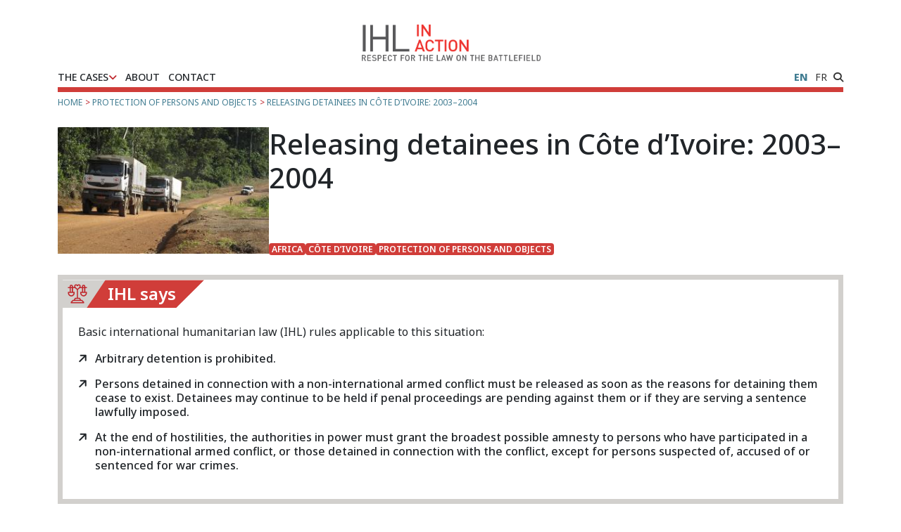

--- FILE ---
content_type: text/html; charset=UTF-8
request_url: https://ihl-in-action.icrc.org/case-study/cote-divoire-release-prisoners
body_size: 19558
content:
<!DOCTYPE html>
<html lang="en" dir="ltr" prefix="og: https://ogp.me/ns#">
  <head>
    <meta charset="utf-8" />
<script src="https://web.cmp.usercentrics.eu/ui/loader.js" data-settings-id="Y0AhqEPn6JucH-" id="usercentrics-cmp" async="async" data-language="en"></script>
<script>var _mtm = window._mtm = window._mtm || [];_mtm.push({"mtm.startTime": (new Date().getTime()), "event": "mtm.Start"});var d = document, g = d.createElement("script"), s = d.getElementsByTagName("script")[0];g.type = "text/javascript";g.async = true;g.src="https://analytics.ext.icrc.org/js/container_Zu9o5wPJ.js";s.parentNode.appendChild(g);</script>
<meta name="description" content="Case prepared by Therese O’Brien, Daniel Bergmann, Holly McDaniel, and Tom Jarvis, J.D. students at Emory University School of Law, under the supervision of Professor Laurie Blank, Emory University School of Law." />
<link rel="canonical" href="http://ihl-in-action.icrc.org/case-study/cote-divoire-release-prisoners" />
<meta property="og:site_name" content="IHL in Action" />
<meta property="og:type" content="case_study" />
<meta property="og:title" content="Releasing detainees in Côte d’Ivoire: 2003–2004" />
<meta property="og:description" content="Case prepared by Therese O’Brien, Daniel Bergmann, Holly McDaniel, and Tom Jarvis, J.D. students at Emory University School of Law, under the supervision of Professor Laurie Blank, Emory University School of Law." />
<meta name="twitter:card" content="summary" />
<meta name="twitter:title" content="Releasing detainees in Côte d’Ivoire: 2003–2004" />
<meta name="Generator" content="Drupal 10 (https://www.drupal.org)" />
<meta name="MobileOptimized" content="width" />
<meta name="HandheldFriendly" content="true" />
<meta name="viewport" content="width=device-width, initial-scale=1.0" />
<link rel="preconnect" href="//app.usercentrics.eu" />
<link rel="preload" href="//app.usercentrics.eu/browser-ui/latest/loader.js" as="script" />
<link rel="icon" href="/themes/custom/icrcihl_v2/favicon.ico" type="image/vnd.microsoft.icon" />
<link rel="alternate" hreflang="en" href="http://ihl-in-action.icrc.org/case-study/cote-divoire-release-prisoners" />
<link rel="alternate" hreflang="fr" href="http://ihl-in-action.icrc.org/fr/cas-detude/cote-divoire-la-liberation-de-prisonniers" />

    <title>Releasing detainees in Côte d’Ivoire: 2003–2004 | IHL in Action</title>
    <link rel="stylesheet" media="all" href="/sites/default/files/css/css_-baQ5WvB0XsmUtSatuOH2k7f3n5fGeDilOYLUBPeHtk.css?delta=0&amp;language=en&amp;theme=icrcihl_v2&amp;include=[base64]" />
<link rel="stylesheet" media="all" href="/sites/default/files/css/css_B6_zU8V-RQSA6o2F5Gvd-7Qw7Me8WksSdUk_vUuzWZI.css?delta=1&amp;language=en&amp;theme=icrcihl_v2&amp;include=[base64]" />

    <script type="application/json" data-drupal-selector="drupal-settings-json">{"path":{"baseUrl":"\/","pathPrefix":"","currentPath":"node\/21151","currentPathIsAdmin":false,"isFront":false,"currentLanguage":"en"},"pluralDelimiter":"\u0003","suppressDeprecationErrors":true,"gtag":{"tagId":"","consentMode":false,"otherIds":[],"events":[],"additionalConfigInfo":[]},"ajaxPageState":{"libraries":"[base64]","theme":"icrcihl_v2","theme_token":null},"ajaxTrustedUrl":{"\/search":true},"gtm":{"tagId":null,"settings":{"data_layer":"dataLayer","include_classes":false,"allowlist_classes":"","blocklist_classes":"","include_environment":false,"environment_id":"","environment_token":""},"tagIds":["GTM-KLVWHRQ"]},"data":{"extlink":{"extTarget":true,"extTargetAppendNewWindowLabel":"(opens in a new window)","extTargetNoOverride":false,"extNofollow":false,"extTitleNoOverride":false,"extNoreferrer":false,"extFollowNoOverride":false,"extClass":"0","extLabel":"(link is external)","extImgClass":false,"extSubdomains":false,"extExclude":"","extInclude":"","extCssExclude":"","extCssInclude":"","extCssExplicit":"div#main-container","extAlert":false,"extAlertText":"This link will take you to an external web site. We are not responsible for their content.","extHideIcons":false,"mailtoClass":"0","telClass":"0","mailtoLabel":"(link sends email)","telLabel":"(link is a phone number)","extUseFontAwesome":false,"extIconPlacement":"append","extPreventOrphan":false,"extFaLinkClasses":"fa fa-external-link","extFaMailtoClasses":"fa fa-envelope-o","extAdditionalLinkClasses":"","extAdditionalMailtoClasses":"","extAdditionalTelClasses":"","extFaTelClasses":"fa fa-phone","whitelistedDomains":[],"extExcludeNoreferrer":""}},"user":{"uid":0,"permissionsHash":"dafc3de019a5b2c0ae452388216f634f35e4867bbd57e2e30779bfb654d9da02"}}</script>
<script src="/sites/default/files/js/js_ceRBAs2ZW0QCiDPTh787MbPQetZzyYKzD-zEG8QzHGY.js?scope=header&amp;delta=0&amp;language=en&amp;theme=icrcihl_v2&amp;include=eJxLrSjJyczL1k8pKi1IzNFLhXB10vPz03NS40sS0_XTgQQ6Xy8xK7ECVTBXJzO5KDkzIye-zEg_PSc_KTFHtzi5KLOgpBgApnAmgw"></script>
<script src="/modules/contrib/google_tag/js/gtag.js?t9mici"></script>
<script src="/modules/contrib/google_tag/js/gtm.js?t9mici"></script>

  </head>
  <body>
        <a href="#main-content" class="visually-hidden focusable">
      Skip to main content
    </a>
    <noscript><iframe src="https://www.googletagmanager.com/ns.html?id=GTM-KLVWHRQ"
                  height="0" width="0" style="display:none;visibility:hidden"></iframe></noscript>

      <div class="dialog-off-canvas-main-canvas" data-off-canvas-main-canvas>
    

<div  class="layout-container">
  <header role="banner">
    <div class="container-md">
        <div>
    <div  id="block-icrcihl-v2-sitebranding" class="block block-system block-system-branding-block">
  
    
    <div class="branding">
    <button
      type="button"
      class="none-btn navbar-toggler"
      data-bs-toggle="offcanvas"
      data-bs-target="#offcanvasNavbar"
      aria-controls="offcanvasNavbar"
      aria-label="Toggle navigation"
    >
      <i class="fa fa-bars fs-1"></i>
    </button>
          <a href="/" rel="home" class="banner-link">
        <img src="/themes/custom/icrcihl_v2/logo.png" alt="Home" fetchpriority="high" />
      </a>
        <button
      type="button"
      class="none-btn"
      data-bs-toggle="modal"
      data-bs-target="#searchModal"
    >
      <i class="fa fa-search fs-4"></i>
    </button>
  </div>

    
</div>

  </div>

      
  <div
    
    class="navigation offcanvas offcanvas-top"
    id="offcanvasNavbar"
    tabindex="-1"
    aria-labelledby="offcanvasNavbarLabel"
  >
    <nav
  role="navigation"
  aria-labelledby="block-icrcihl-v2-mainnavigation-menu"
   id="block-icrcihl-v2-mainnavigation"
>
            
  <h2  class="visually-hidden" id="block-icrcihl-v2-mainnavigation-menu">
    Main navigation
  </h2>
  

        

        <div class="desktop-wrapper">
      
      <ul  class="nav-link">
                  <li
            
            class=""
          >
                        
            <span
              class="link-wrapper collapsed dropdown-menu-btn "
              data-bs-toggle="dropdown"
              aria-expanded="false"
            >
              <span>THE CASES</span>
                              <i class="fa fa-angle-down"></i>
                          </span>

                                  <div class="desktop-wrapper">
      
      <ul  class="dropdown-menu desktop-dropdown-menu">
                  <li
            
            class=""
          >
                        
            <span
              class="link-wrapper collapsed  title-links"
              data-bs-toggle=""
              aria-expanded="false"
            >
              <span>COMPLIANCE WITH IHL</span>
                          </span>

                                  <div class="desktop-wrapper">
      
      <ul  class="nav-link">
                  <li
            
            class=""
          >
                        
            <span
              class="link-wrapper collapsed  "
              data-bs-toggle=""
              aria-expanded="false"
            >
              <a href="/topic/combatants-and-pows" data-drupal-link-system-path="taxonomy/term/7682">Combatants and POWs</a>
                          </span>

                      </li>
                  <li
            
            class=""
          >
                        
            <span
              class="link-wrapper collapsed  "
              data-bs-toggle=""
              aria-expanded="false"
            >
              <a href="/topic/conduct-hostilities" data-drupal-link-system-path="taxonomy/term/7688">Conduct of Hostilities</a>
                          </span>

                      </li>
                  <li
            
            class=""
          >
                        
            <span
              class="link-wrapper collapsed  "
              data-bs-toggle=""
              aria-expanded="false"
            >
              <a href="/topic/implementation-mechanisms" data-drupal-link-system-path="taxonomy/term/7691">Implementation Mechanisms</a>
                          </span>

                      </li>
                  <li
            
            class=""
          >
                        
            <span
              class="link-wrapper collapsed  "
              data-bs-toggle=""
              aria-expanded="false"
            >
              <a href="/topic/protection-persons-and-objects" data-drupal-link-system-path="taxonomy/term/7894">Protection of Persons and Objects</a>
                          </span>

                      </li>
              </ul>
    </div>

    <div class="mobile-wrapper">
      
                        
      <ul  class="nav-link parent " id="">
                  <li >
            
            <span
              class="link-wrapper collapsed  "
              data-bs-toggle=""
              data-bs-target="#navbarToggleExternalContent"
              aria-controls="navbarToggleExternalContent"
              aria-expanded="false"
              aria-label="Toggle navigation"
            >
              <a href="/topic/combatants-and-pows" data-drupal-link-system-path="taxonomy/term/7682">Combatants and POWs</a>
                          </span>

                      </li>
                  <li >
            
            <span
              class="link-wrapper collapsed  "
              data-bs-toggle=""
              data-bs-target="#navbarToggleExternalContent"
              aria-controls="navbarToggleExternalContent"
              aria-expanded="false"
              aria-label="Toggle navigation"
            >
              <a href="/topic/conduct-hostilities" data-drupal-link-system-path="taxonomy/term/7688">Conduct of Hostilities</a>
                          </span>

                      </li>
                  <li >
            
            <span
              class="link-wrapper collapsed  "
              data-bs-toggle=""
              data-bs-target="#navbarToggleExternalContent"
              aria-controls="navbarToggleExternalContent"
              aria-expanded="false"
              aria-label="Toggle navigation"
            >
              <a href="/topic/implementation-mechanisms" data-drupal-link-system-path="taxonomy/term/7691">Implementation Mechanisms</a>
                          </span>

                      </li>
                  <li >
            
            <span
              class="link-wrapper collapsed  "
              data-bs-toggle=""
              data-bs-target="#navbarToggleExternalContent"
              aria-controls="navbarToggleExternalContent"
              aria-expanded="false"
              aria-label="Toggle navigation"
            >
              <a href="/topic/protection-persons-and-objects" data-drupal-link-system-path="taxonomy/term/7894">Protection of Persons and Objects</a>
                          </span>

                      </li>
              </ul>
    </div>
  
                      </li>
                  <li
            
            class=""
          >
                        
            <span
              class="link-wrapper collapsed  title-links"
              data-bs-toggle=""
              aria-expanded="false"
            >
              <span>THEMES</span>
                          </span>

                                  <div class="desktop-wrapper">
      
      <ul  class="nav-link">
                  <li
            
            class=""
          >
                        
            <span
              class="link-wrapper collapsed  "
              data-bs-toggle=""
              aria-expanded="false"
            >
              <a href="/topic/urban-warfare" data-drupal-link-system-path="taxonomy/term/7904">Urban Warfare</a>
                          </span>

                      </li>
              </ul>
    </div>

    <div class="mobile-wrapper">
      
                        
      <ul  class="nav-link parent " id="">
                  <li >
            
            <span
              class="link-wrapper collapsed  "
              data-bs-toggle=""
              data-bs-target="#navbarToggleExternalContent"
              aria-controls="navbarToggleExternalContent"
              aria-expanded="false"
              aria-label="Toggle navigation"
            >
              <a href="/topic/urban-warfare" data-drupal-link-system-path="taxonomy/term/7904">Urban Warfare</a>
                          </span>

                      </li>
              </ul>
    </div>
  
                      </li>
                  <li
            
            class=""
          >
                        
            <span
              class="link-wrapper collapsed  title-links"
              data-bs-toggle=""
              aria-expanded="false"
            >
              <span>REGIONS</span>
                          </span>

                                  <div class="desktop-wrapper">
      
      <ul  class="nav-link">
                  <li
            
            class=""
          >
                        
            <span
              class="link-wrapper collapsed  "
              data-bs-toggle=""
              aria-expanded="false"
            >
              <a href="/country/africa" data-drupal-link-system-path="taxonomy/term/7588">Africa</a>
                          </span>

                      </li>
                  <li
            
            class=""
          >
                        
            <span
              class="link-wrapper collapsed  "
              data-bs-toggle=""
              aria-expanded="false"
            >
              <a href="/country/asia-and-pacific" data-drupal-link-system-path="taxonomy/term/7590">Asia and Pacific</a>
                          </span>

                      </li>
                  <li
            
            class=""
          >
                        
            <span
              class="link-wrapper collapsed  "
              data-bs-toggle=""
              aria-expanded="false"
            >
              <a href="/country/europe-and-central-asia" data-drupal-link-system-path="taxonomy/term/7591">Europe and Central Asia</a>
                          </span>

                      </li>
                  <li
            
            class=""
          >
                        
            <span
              class="link-wrapper collapsed  "
              data-bs-toggle=""
              aria-expanded="false"
            >
              <a href="/country/middle-east" data-drupal-link-system-path="taxonomy/term/7592">Middle East</a>
                          </span>

                      </li>
                  <li
            
            class=""
          >
                        
            <span
              class="link-wrapper collapsed  "
              data-bs-toggle=""
              aria-expanded="false"
            >
              <a href="/country/americas" data-drupal-link-system-path="taxonomy/term/7589">The Americas</a>
                          </span>

                      </li>
              </ul>
    </div>

    <div class="mobile-wrapper">
      
                        
      <ul  class="nav-link parent " id="">
                  <li >
            
            <span
              class="link-wrapper collapsed  "
              data-bs-toggle=""
              data-bs-target="#navbarToggleExternalContent"
              aria-controls="navbarToggleExternalContent"
              aria-expanded="false"
              aria-label="Toggle navigation"
            >
              <a href="/country/africa" data-drupal-link-system-path="taxonomy/term/7588">Africa</a>
                          </span>

                      </li>
                  <li >
            
            <span
              class="link-wrapper collapsed  "
              data-bs-toggle=""
              data-bs-target="#navbarToggleExternalContent"
              aria-controls="navbarToggleExternalContent"
              aria-expanded="false"
              aria-label="Toggle navigation"
            >
              <a href="/country/asia-and-pacific" data-drupal-link-system-path="taxonomy/term/7590">Asia and Pacific</a>
                          </span>

                      </li>
                  <li >
            
            <span
              class="link-wrapper collapsed  "
              data-bs-toggle=""
              data-bs-target="#navbarToggleExternalContent"
              aria-controls="navbarToggleExternalContent"
              aria-expanded="false"
              aria-label="Toggle navigation"
            >
              <a href="/country/europe-and-central-asia" data-drupal-link-system-path="taxonomy/term/7591">Europe and Central Asia</a>
                          </span>

                      </li>
                  <li >
            
            <span
              class="link-wrapper collapsed  "
              data-bs-toggle=""
              data-bs-target="#navbarToggleExternalContent"
              aria-controls="navbarToggleExternalContent"
              aria-expanded="false"
              aria-label="Toggle navigation"
            >
              <a href="/country/middle-east" data-drupal-link-system-path="taxonomy/term/7592">Middle East</a>
                          </span>

                      </li>
                  <li >
            
            <span
              class="link-wrapper collapsed  "
              data-bs-toggle=""
              data-bs-target="#navbarToggleExternalContent"
              aria-controls="navbarToggleExternalContent"
              aria-expanded="false"
              aria-label="Toggle navigation"
            >
              <a href="/country/americas" data-drupal-link-system-path="taxonomy/term/7589">The Americas</a>
                          </span>

                      </li>
              </ul>
    </div>
  
                      </li>
              </ul>
    </div>

    <div class="mobile-wrapper">
      
                        
      <ul  class="collapse children " id="navbarToggleExternalContent">
                  <li >
            
            <span
              class="link-wrapper collapsed  title-links"
              data-bs-toggle=""
              data-bs-target="#navbarToggleExternalContent"
              aria-controls="navbarToggleExternalContent"
              aria-expanded="false"
              aria-label="Toggle navigation"
            >
              <span>COMPLIANCE WITH IHL</span>
                          </span>

                                  <div class="desktop-wrapper">
      
      <ul  class="nav-link">
                  <li
            
            class=""
          >
                        
            <span
              class="link-wrapper collapsed  "
              data-bs-toggle=""
              aria-expanded="false"
            >
              <a href="/topic/combatants-and-pows" data-drupal-link-system-path="taxonomy/term/7682">Combatants and POWs</a>
                          </span>

                      </li>
                  <li
            
            class=""
          >
                        
            <span
              class="link-wrapper collapsed  "
              data-bs-toggle=""
              aria-expanded="false"
            >
              <a href="/topic/conduct-hostilities" data-drupal-link-system-path="taxonomy/term/7688">Conduct of Hostilities</a>
                          </span>

                      </li>
                  <li
            
            class=""
          >
                        
            <span
              class="link-wrapper collapsed  "
              data-bs-toggle=""
              aria-expanded="false"
            >
              <a href="/topic/implementation-mechanisms" data-drupal-link-system-path="taxonomy/term/7691">Implementation Mechanisms</a>
                          </span>

                      </li>
                  <li
            
            class=""
          >
                        
            <span
              class="link-wrapper collapsed  "
              data-bs-toggle=""
              aria-expanded="false"
            >
              <a href="/topic/protection-persons-and-objects" data-drupal-link-system-path="taxonomy/term/7894">Protection of Persons and Objects</a>
                          </span>

                      </li>
              </ul>
    </div>

    <div class="mobile-wrapper">
      
                        
      <ul  class="nav-link parent " id="">
                  <li >
            
            <span
              class="link-wrapper collapsed  "
              data-bs-toggle=""
              data-bs-target="#navbarToggleExternalContent"
              aria-controls="navbarToggleExternalContent"
              aria-expanded="false"
              aria-label="Toggle navigation"
            >
              <a href="/topic/combatants-and-pows" data-drupal-link-system-path="taxonomy/term/7682">Combatants and POWs</a>
                          </span>

                      </li>
                  <li >
            
            <span
              class="link-wrapper collapsed  "
              data-bs-toggle=""
              data-bs-target="#navbarToggleExternalContent"
              aria-controls="navbarToggleExternalContent"
              aria-expanded="false"
              aria-label="Toggle navigation"
            >
              <a href="/topic/conduct-hostilities" data-drupal-link-system-path="taxonomy/term/7688">Conduct of Hostilities</a>
                          </span>

                      </li>
                  <li >
            
            <span
              class="link-wrapper collapsed  "
              data-bs-toggle=""
              data-bs-target="#navbarToggleExternalContent"
              aria-controls="navbarToggleExternalContent"
              aria-expanded="false"
              aria-label="Toggle navigation"
            >
              <a href="/topic/implementation-mechanisms" data-drupal-link-system-path="taxonomy/term/7691">Implementation Mechanisms</a>
                          </span>

                      </li>
                  <li >
            
            <span
              class="link-wrapper collapsed  "
              data-bs-toggle=""
              data-bs-target="#navbarToggleExternalContent"
              aria-controls="navbarToggleExternalContent"
              aria-expanded="false"
              aria-label="Toggle navigation"
            >
              <a href="/topic/protection-persons-and-objects" data-drupal-link-system-path="taxonomy/term/7894">Protection of Persons and Objects</a>
                          </span>

                      </li>
              </ul>
    </div>
  
                      </li>
                  <li >
            
            <span
              class="link-wrapper collapsed  title-links"
              data-bs-toggle=""
              data-bs-target="#navbarToggleExternalContent"
              aria-controls="navbarToggleExternalContent"
              aria-expanded="false"
              aria-label="Toggle navigation"
            >
              <span>THEMES</span>
                          </span>

                                  <div class="desktop-wrapper">
      
      <ul  class="nav-link">
                  <li
            
            class=""
          >
                        
            <span
              class="link-wrapper collapsed  "
              data-bs-toggle=""
              aria-expanded="false"
            >
              <a href="/topic/urban-warfare" data-drupal-link-system-path="taxonomy/term/7904">Urban Warfare</a>
                          </span>

                      </li>
              </ul>
    </div>

    <div class="mobile-wrapper">
      
                        
      <ul  class="nav-link parent " id="">
                  <li >
            
            <span
              class="link-wrapper collapsed  "
              data-bs-toggle=""
              data-bs-target="#navbarToggleExternalContent"
              aria-controls="navbarToggleExternalContent"
              aria-expanded="false"
              aria-label="Toggle navigation"
            >
              <a href="/topic/urban-warfare" data-drupal-link-system-path="taxonomy/term/7904">Urban Warfare</a>
                          </span>

                      </li>
              </ul>
    </div>
  
                      </li>
                  <li >
            
            <span
              class="link-wrapper collapsed  title-links"
              data-bs-toggle=""
              data-bs-target="#navbarToggleExternalContent"
              aria-controls="navbarToggleExternalContent"
              aria-expanded="false"
              aria-label="Toggle navigation"
            >
              <span>REGIONS</span>
                          </span>

                                  <div class="desktop-wrapper">
      
      <ul  class="nav-link">
                  <li
            
            class=""
          >
                        
            <span
              class="link-wrapper collapsed  "
              data-bs-toggle=""
              aria-expanded="false"
            >
              <a href="/country/africa" data-drupal-link-system-path="taxonomy/term/7588">Africa</a>
                          </span>

                      </li>
                  <li
            
            class=""
          >
                        
            <span
              class="link-wrapper collapsed  "
              data-bs-toggle=""
              aria-expanded="false"
            >
              <a href="/country/asia-and-pacific" data-drupal-link-system-path="taxonomy/term/7590">Asia and Pacific</a>
                          </span>

                      </li>
                  <li
            
            class=""
          >
                        
            <span
              class="link-wrapper collapsed  "
              data-bs-toggle=""
              aria-expanded="false"
            >
              <a href="/country/europe-and-central-asia" data-drupal-link-system-path="taxonomy/term/7591">Europe and Central Asia</a>
                          </span>

                      </li>
                  <li
            
            class=""
          >
                        
            <span
              class="link-wrapper collapsed  "
              data-bs-toggle=""
              aria-expanded="false"
            >
              <a href="/country/middle-east" data-drupal-link-system-path="taxonomy/term/7592">Middle East</a>
                          </span>

                      </li>
                  <li
            
            class=""
          >
                        
            <span
              class="link-wrapper collapsed  "
              data-bs-toggle=""
              aria-expanded="false"
            >
              <a href="/country/americas" data-drupal-link-system-path="taxonomy/term/7589">The Americas</a>
                          </span>

                      </li>
              </ul>
    </div>

    <div class="mobile-wrapper">
      
                        
      <ul  class="nav-link parent " id="">
                  <li >
            
            <span
              class="link-wrapper collapsed  "
              data-bs-toggle=""
              data-bs-target="#navbarToggleExternalContent"
              aria-controls="navbarToggleExternalContent"
              aria-expanded="false"
              aria-label="Toggle navigation"
            >
              <a href="/country/africa" data-drupal-link-system-path="taxonomy/term/7588">Africa</a>
                          </span>

                      </li>
                  <li >
            
            <span
              class="link-wrapper collapsed  "
              data-bs-toggle=""
              data-bs-target="#navbarToggleExternalContent"
              aria-controls="navbarToggleExternalContent"
              aria-expanded="false"
              aria-label="Toggle navigation"
            >
              <a href="/country/asia-and-pacific" data-drupal-link-system-path="taxonomy/term/7590">Asia and Pacific</a>
                          </span>

                      </li>
                  <li >
            
            <span
              class="link-wrapper collapsed  "
              data-bs-toggle=""
              data-bs-target="#navbarToggleExternalContent"
              aria-controls="navbarToggleExternalContent"
              aria-expanded="false"
              aria-label="Toggle navigation"
            >
              <a href="/country/europe-and-central-asia" data-drupal-link-system-path="taxonomy/term/7591">Europe and Central Asia</a>
                          </span>

                      </li>
                  <li >
            
            <span
              class="link-wrapper collapsed  "
              data-bs-toggle=""
              data-bs-target="#navbarToggleExternalContent"
              aria-controls="navbarToggleExternalContent"
              aria-expanded="false"
              aria-label="Toggle navigation"
            >
              <a href="/country/middle-east" data-drupal-link-system-path="taxonomy/term/7592">Middle East</a>
                          </span>

                      </li>
                  <li >
            
            <span
              class="link-wrapper collapsed  "
              data-bs-toggle=""
              data-bs-target="#navbarToggleExternalContent"
              aria-controls="navbarToggleExternalContent"
              aria-expanded="false"
              aria-label="Toggle navigation"
            >
              <a href="/country/americas" data-drupal-link-system-path="taxonomy/term/7589">The Americas</a>
                          </span>

                      </li>
              </ul>
    </div>
  
                      </li>
              </ul>
    </div>
  
                      </li>
                  <li
            
            class=""
          >
                        
            <span
              class="link-wrapper collapsed  "
              data-bs-toggle=""
              aria-expanded="false"
            >
              <a href="/about" data-drupal-link-system-path="node/21154">ABOUT</a>
                          </span>

                      </li>
                  <li
            
            class=""
          >
                        
            <span
              class="link-wrapper collapsed  "
              data-bs-toggle=""
              aria-expanded="false"
            >
              <a href="/contact" data-drupal-link-system-path="webform/contact">CONTACT</a>
                          </span>

                      </li>
              </ul>
    </div>

    <div class="mobile-wrapper">
              <button
          type="button"
          class="none-btn navbar-toggler"
          data-bs-toggle="offcanvas"
          data-bs-target="#offcanvasNavbar"
          aria-controls="offcanvasNavbar"
          aria-label="Toggle navigation"
        >
          <i class="fa fa-bars fs-1"></i>
        </button>
      
                        
      <ul  class="nav-link parent " id="">
                  <li >
            
            <span
              class="link-wrapper collapsed collapse-btn navbar-toggler "
              data-bs-toggle="collapse"
              data-bs-target="#navbarToggleExternalContent"
              aria-controls="navbarToggleExternalContent"
              aria-expanded="false"
              aria-label="Toggle navigation"
            >
              <span>THE CASES</span>
                              <i class="fa fa-angle-down"></i>
                          </span>

                                  <div class="desktop-wrapper">
      
      <ul  class="dropdown-menu desktop-dropdown-menu">
                  <li
            
            class=""
          >
                        
            <span
              class="link-wrapper collapsed  title-links"
              data-bs-toggle=""
              aria-expanded="false"
            >
              <span>COMPLIANCE WITH IHL</span>
                          </span>

                                  <div class="desktop-wrapper">
      
      <ul  class="nav-link">
                  <li
            
            class=""
          >
                        
            <span
              class="link-wrapper collapsed  "
              data-bs-toggle=""
              aria-expanded="false"
            >
              <a href="/topic/combatants-and-pows" data-drupal-link-system-path="taxonomy/term/7682">Combatants and POWs</a>
                          </span>

                      </li>
                  <li
            
            class=""
          >
                        
            <span
              class="link-wrapper collapsed  "
              data-bs-toggle=""
              aria-expanded="false"
            >
              <a href="/topic/conduct-hostilities" data-drupal-link-system-path="taxonomy/term/7688">Conduct of Hostilities</a>
                          </span>

                      </li>
                  <li
            
            class=""
          >
                        
            <span
              class="link-wrapper collapsed  "
              data-bs-toggle=""
              aria-expanded="false"
            >
              <a href="/topic/implementation-mechanisms" data-drupal-link-system-path="taxonomy/term/7691">Implementation Mechanisms</a>
                          </span>

                      </li>
                  <li
            
            class=""
          >
                        
            <span
              class="link-wrapper collapsed  "
              data-bs-toggle=""
              aria-expanded="false"
            >
              <a href="/topic/protection-persons-and-objects" data-drupal-link-system-path="taxonomy/term/7894">Protection of Persons and Objects</a>
                          </span>

                      </li>
              </ul>
    </div>

    <div class="mobile-wrapper">
      
                        
      <ul  class="nav-link parent " id="">
                  <li >
            
            <span
              class="link-wrapper collapsed  "
              data-bs-toggle=""
              data-bs-target="#navbarToggleExternalContent"
              aria-controls="navbarToggleExternalContent"
              aria-expanded="false"
              aria-label="Toggle navigation"
            >
              <a href="/topic/combatants-and-pows" data-drupal-link-system-path="taxonomy/term/7682">Combatants and POWs</a>
                          </span>

                      </li>
                  <li >
            
            <span
              class="link-wrapper collapsed  "
              data-bs-toggle=""
              data-bs-target="#navbarToggleExternalContent"
              aria-controls="navbarToggleExternalContent"
              aria-expanded="false"
              aria-label="Toggle navigation"
            >
              <a href="/topic/conduct-hostilities" data-drupal-link-system-path="taxonomy/term/7688">Conduct of Hostilities</a>
                          </span>

                      </li>
                  <li >
            
            <span
              class="link-wrapper collapsed  "
              data-bs-toggle=""
              data-bs-target="#navbarToggleExternalContent"
              aria-controls="navbarToggleExternalContent"
              aria-expanded="false"
              aria-label="Toggle navigation"
            >
              <a href="/topic/implementation-mechanisms" data-drupal-link-system-path="taxonomy/term/7691">Implementation Mechanisms</a>
                          </span>

                      </li>
                  <li >
            
            <span
              class="link-wrapper collapsed  "
              data-bs-toggle=""
              data-bs-target="#navbarToggleExternalContent"
              aria-controls="navbarToggleExternalContent"
              aria-expanded="false"
              aria-label="Toggle navigation"
            >
              <a href="/topic/protection-persons-and-objects" data-drupal-link-system-path="taxonomy/term/7894">Protection of Persons and Objects</a>
                          </span>

                      </li>
              </ul>
    </div>
  
                      </li>
                  <li
            
            class=""
          >
                        
            <span
              class="link-wrapper collapsed  title-links"
              data-bs-toggle=""
              aria-expanded="false"
            >
              <span>THEMES</span>
                          </span>

                                  <div class="desktop-wrapper">
      
      <ul  class="nav-link">
                  <li
            
            class=""
          >
                        
            <span
              class="link-wrapper collapsed  "
              data-bs-toggle=""
              aria-expanded="false"
            >
              <a href="/topic/urban-warfare" data-drupal-link-system-path="taxonomy/term/7904">Urban Warfare</a>
                          </span>

                      </li>
              </ul>
    </div>

    <div class="mobile-wrapper">
      
                        
      <ul  class="nav-link parent " id="">
                  <li >
            
            <span
              class="link-wrapper collapsed  "
              data-bs-toggle=""
              data-bs-target="#navbarToggleExternalContent"
              aria-controls="navbarToggleExternalContent"
              aria-expanded="false"
              aria-label="Toggle navigation"
            >
              <a href="/topic/urban-warfare" data-drupal-link-system-path="taxonomy/term/7904">Urban Warfare</a>
                          </span>

                      </li>
              </ul>
    </div>
  
                      </li>
                  <li
            
            class=""
          >
                        
            <span
              class="link-wrapper collapsed  title-links"
              data-bs-toggle=""
              aria-expanded="false"
            >
              <span>REGIONS</span>
                          </span>

                                  <div class="desktop-wrapper">
      
      <ul  class="nav-link">
                  <li
            
            class=""
          >
                        
            <span
              class="link-wrapper collapsed  "
              data-bs-toggle=""
              aria-expanded="false"
            >
              <a href="/country/africa" data-drupal-link-system-path="taxonomy/term/7588">Africa</a>
                          </span>

                      </li>
                  <li
            
            class=""
          >
                        
            <span
              class="link-wrapper collapsed  "
              data-bs-toggle=""
              aria-expanded="false"
            >
              <a href="/country/asia-and-pacific" data-drupal-link-system-path="taxonomy/term/7590">Asia and Pacific</a>
                          </span>

                      </li>
                  <li
            
            class=""
          >
                        
            <span
              class="link-wrapper collapsed  "
              data-bs-toggle=""
              aria-expanded="false"
            >
              <a href="/country/europe-and-central-asia" data-drupal-link-system-path="taxonomy/term/7591">Europe and Central Asia</a>
                          </span>

                      </li>
                  <li
            
            class=""
          >
                        
            <span
              class="link-wrapper collapsed  "
              data-bs-toggle=""
              aria-expanded="false"
            >
              <a href="/country/middle-east" data-drupal-link-system-path="taxonomy/term/7592">Middle East</a>
                          </span>

                      </li>
                  <li
            
            class=""
          >
                        
            <span
              class="link-wrapper collapsed  "
              data-bs-toggle=""
              aria-expanded="false"
            >
              <a href="/country/americas" data-drupal-link-system-path="taxonomy/term/7589">The Americas</a>
                          </span>

                      </li>
              </ul>
    </div>

    <div class="mobile-wrapper">
      
                        
      <ul  class="nav-link parent " id="">
                  <li >
            
            <span
              class="link-wrapper collapsed  "
              data-bs-toggle=""
              data-bs-target="#navbarToggleExternalContent"
              aria-controls="navbarToggleExternalContent"
              aria-expanded="false"
              aria-label="Toggle navigation"
            >
              <a href="/country/africa" data-drupal-link-system-path="taxonomy/term/7588">Africa</a>
                          </span>

                      </li>
                  <li >
            
            <span
              class="link-wrapper collapsed  "
              data-bs-toggle=""
              data-bs-target="#navbarToggleExternalContent"
              aria-controls="navbarToggleExternalContent"
              aria-expanded="false"
              aria-label="Toggle navigation"
            >
              <a href="/country/asia-and-pacific" data-drupal-link-system-path="taxonomy/term/7590">Asia and Pacific</a>
                          </span>

                      </li>
                  <li >
            
            <span
              class="link-wrapper collapsed  "
              data-bs-toggle=""
              data-bs-target="#navbarToggleExternalContent"
              aria-controls="navbarToggleExternalContent"
              aria-expanded="false"
              aria-label="Toggle navigation"
            >
              <a href="/country/europe-and-central-asia" data-drupal-link-system-path="taxonomy/term/7591">Europe and Central Asia</a>
                          </span>

                      </li>
                  <li >
            
            <span
              class="link-wrapper collapsed  "
              data-bs-toggle=""
              data-bs-target="#navbarToggleExternalContent"
              aria-controls="navbarToggleExternalContent"
              aria-expanded="false"
              aria-label="Toggle navigation"
            >
              <a href="/country/middle-east" data-drupal-link-system-path="taxonomy/term/7592">Middle East</a>
                          </span>

                      </li>
                  <li >
            
            <span
              class="link-wrapper collapsed  "
              data-bs-toggle=""
              data-bs-target="#navbarToggleExternalContent"
              aria-controls="navbarToggleExternalContent"
              aria-expanded="false"
              aria-label="Toggle navigation"
            >
              <a href="/country/americas" data-drupal-link-system-path="taxonomy/term/7589">The Americas</a>
                          </span>

                      </li>
              </ul>
    </div>
  
                      </li>
              </ul>
    </div>

    <div class="mobile-wrapper">
      
                        
      <ul  class="collapse children " id="navbarToggleExternalContent">
                  <li >
            
            <span
              class="link-wrapper collapsed  title-links"
              data-bs-toggle=""
              data-bs-target="#navbarToggleExternalContent"
              aria-controls="navbarToggleExternalContent"
              aria-expanded="false"
              aria-label="Toggle navigation"
            >
              <span>COMPLIANCE WITH IHL</span>
                          </span>

                                  <div class="desktop-wrapper">
      
      <ul  class="nav-link">
                  <li
            
            class=""
          >
                        
            <span
              class="link-wrapper collapsed  "
              data-bs-toggle=""
              aria-expanded="false"
            >
              <a href="/topic/combatants-and-pows" data-drupal-link-system-path="taxonomy/term/7682">Combatants and POWs</a>
                          </span>

                      </li>
                  <li
            
            class=""
          >
                        
            <span
              class="link-wrapper collapsed  "
              data-bs-toggle=""
              aria-expanded="false"
            >
              <a href="/topic/conduct-hostilities" data-drupal-link-system-path="taxonomy/term/7688">Conduct of Hostilities</a>
                          </span>

                      </li>
                  <li
            
            class=""
          >
                        
            <span
              class="link-wrapper collapsed  "
              data-bs-toggle=""
              aria-expanded="false"
            >
              <a href="/topic/implementation-mechanisms" data-drupal-link-system-path="taxonomy/term/7691">Implementation Mechanisms</a>
                          </span>

                      </li>
                  <li
            
            class=""
          >
                        
            <span
              class="link-wrapper collapsed  "
              data-bs-toggle=""
              aria-expanded="false"
            >
              <a href="/topic/protection-persons-and-objects" data-drupal-link-system-path="taxonomy/term/7894">Protection of Persons and Objects</a>
                          </span>

                      </li>
              </ul>
    </div>

    <div class="mobile-wrapper">
      
                        
      <ul  class="nav-link parent " id="">
                  <li >
            
            <span
              class="link-wrapper collapsed  "
              data-bs-toggle=""
              data-bs-target="#navbarToggleExternalContent"
              aria-controls="navbarToggleExternalContent"
              aria-expanded="false"
              aria-label="Toggle navigation"
            >
              <a href="/topic/combatants-and-pows" data-drupal-link-system-path="taxonomy/term/7682">Combatants and POWs</a>
                          </span>

                      </li>
                  <li >
            
            <span
              class="link-wrapper collapsed  "
              data-bs-toggle=""
              data-bs-target="#navbarToggleExternalContent"
              aria-controls="navbarToggleExternalContent"
              aria-expanded="false"
              aria-label="Toggle navigation"
            >
              <a href="/topic/conduct-hostilities" data-drupal-link-system-path="taxonomy/term/7688">Conduct of Hostilities</a>
                          </span>

                      </li>
                  <li >
            
            <span
              class="link-wrapper collapsed  "
              data-bs-toggle=""
              data-bs-target="#navbarToggleExternalContent"
              aria-controls="navbarToggleExternalContent"
              aria-expanded="false"
              aria-label="Toggle navigation"
            >
              <a href="/topic/implementation-mechanisms" data-drupal-link-system-path="taxonomy/term/7691">Implementation Mechanisms</a>
                          </span>

                      </li>
                  <li >
            
            <span
              class="link-wrapper collapsed  "
              data-bs-toggle=""
              data-bs-target="#navbarToggleExternalContent"
              aria-controls="navbarToggleExternalContent"
              aria-expanded="false"
              aria-label="Toggle navigation"
            >
              <a href="/topic/protection-persons-and-objects" data-drupal-link-system-path="taxonomy/term/7894">Protection of Persons and Objects</a>
                          </span>

                      </li>
              </ul>
    </div>
  
                      </li>
                  <li >
            
            <span
              class="link-wrapper collapsed  title-links"
              data-bs-toggle=""
              data-bs-target="#navbarToggleExternalContent"
              aria-controls="navbarToggleExternalContent"
              aria-expanded="false"
              aria-label="Toggle navigation"
            >
              <span>THEMES</span>
                          </span>

                                  <div class="desktop-wrapper">
      
      <ul  class="nav-link">
                  <li
            
            class=""
          >
                        
            <span
              class="link-wrapper collapsed  "
              data-bs-toggle=""
              aria-expanded="false"
            >
              <a href="/topic/urban-warfare" data-drupal-link-system-path="taxonomy/term/7904">Urban Warfare</a>
                          </span>

                      </li>
              </ul>
    </div>

    <div class="mobile-wrapper">
      
                        
      <ul  class="nav-link parent " id="">
                  <li >
            
            <span
              class="link-wrapper collapsed  "
              data-bs-toggle=""
              data-bs-target="#navbarToggleExternalContent"
              aria-controls="navbarToggleExternalContent"
              aria-expanded="false"
              aria-label="Toggle navigation"
            >
              <a href="/topic/urban-warfare" data-drupal-link-system-path="taxonomy/term/7904">Urban Warfare</a>
                          </span>

                      </li>
              </ul>
    </div>
  
                      </li>
                  <li >
            
            <span
              class="link-wrapper collapsed  title-links"
              data-bs-toggle=""
              data-bs-target="#navbarToggleExternalContent"
              aria-controls="navbarToggleExternalContent"
              aria-expanded="false"
              aria-label="Toggle navigation"
            >
              <span>REGIONS</span>
                          </span>

                                  <div class="desktop-wrapper">
      
      <ul  class="nav-link">
                  <li
            
            class=""
          >
                        
            <span
              class="link-wrapper collapsed  "
              data-bs-toggle=""
              aria-expanded="false"
            >
              <a href="/country/africa" data-drupal-link-system-path="taxonomy/term/7588">Africa</a>
                          </span>

                      </li>
                  <li
            
            class=""
          >
                        
            <span
              class="link-wrapper collapsed  "
              data-bs-toggle=""
              aria-expanded="false"
            >
              <a href="/country/asia-and-pacific" data-drupal-link-system-path="taxonomy/term/7590">Asia and Pacific</a>
                          </span>

                      </li>
                  <li
            
            class=""
          >
                        
            <span
              class="link-wrapper collapsed  "
              data-bs-toggle=""
              aria-expanded="false"
            >
              <a href="/country/europe-and-central-asia" data-drupal-link-system-path="taxonomy/term/7591">Europe and Central Asia</a>
                          </span>

                      </li>
                  <li
            
            class=""
          >
                        
            <span
              class="link-wrapper collapsed  "
              data-bs-toggle=""
              aria-expanded="false"
            >
              <a href="/country/middle-east" data-drupal-link-system-path="taxonomy/term/7592">Middle East</a>
                          </span>

                      </li>
                  <li
            
            class=""
          >
                        
            <span
              class="link-wrapper collapsed  "
              data-bs-toggle=""
              aria-expanded="false"
            >
              <a href="/country/americas" data-drupal-link-system-path="taxonomy/term/7589">The Americas</a>
                          </span>

                      </li>
              </ul>
    </div>

    <div class="mobile-wrapper">
      
                        
      <ul  class="nav-link parent " id="">
                  <li >
            
            <span
              class="link-wrapper collapsed  "
              data-bs-toggle=""
              data-bs-target="#navbarToggleExternalContent"
              aria-controls="navbarToggleExternalContent"
              aria-expanded="false"
              aria-label="Toggle navigation"
            >
              <a href="/country/africa" data-drupal-link-system-path="taxonomy/term/7588">Africa</a>
                          </span>

                      </li>
                  <li >
            
            <span
              class="link-wrapper collapsed  "
              data-bs-toggle=""
              data-bs-target="#navbarToggleExternalContent"
              aria-controls="navbarToggleExternalContent"
              aria-expanded="false"
              aria-label="Toggle navigation"
            >
              <a href="/country/asia-and-pacific" data-drupal-link-system-path="taxonomy/term/7590">Asia and Pacific</a>
                          </span>

                      </li>
                  <li >
            
            <span
              class="link-wrapper collapsed  "
              data-bs-toggle=""
              data-bs-target="#navbarToggleExternalContent"
              aria-controls="navbarToggleExternalContent"
              aria-expanded="false"
              aria-label="Toggle navigation"
            >
              <a href="/country/europe-and-central-asia" data-drupal-link-system-path="taxonomy/term/7591">Europe and Central Asia</a>
                          </span>

                      </li>
                  <li >
            
            <span
              class="link-wrapper collapsed  "
              data-bs-toggle=""
              data-bs-target="#navbarToggleExternalContent"
              aria-controls="navbarToggleExternalContent"
              aria-expanded="false"
              aria-label="Toggle navigation"
            >
              <a href="/country/middle-east" data-drupal-link-system-path="taxonomy/term/7592">Middle East</a>
                          </span>

                      </li>
                  <li >
            
            <span
              class="link-wrapper collapsed  "
              data-bs-toggle=""
              data-bs-target="#navbarToggleExternalContent"
              aria-controls="navbarToggleExternalContent"
              aria-expanded="false"
              aria-label="Toggle navigation"
            >
              <a href="/country/americas" data-drupal-link-system-path="taxonomy/term/7589">The Americas</a>
                          </span>

                      </li>
              </ul>
    </div>
  
                      </li>
              </ul>
    </div>
  
                      </li>
                  <li >
            
            <span
              class="link-wrapper collapsed  "
              data-bs-toggle=""
              data-bs-target="#navbarToggleExternalContent"
              aria-controls="navbarToggleExternalContent"
              aria-expanded="false"
              aria-label="Toggle navigation"
            >
              <a href="/about" data-drupal-link-system-path="node/21154">ABOUT</a>
                          </span>

                      </li>
                  <li >
            
            <span
              class="link-wrapper collapsed  "
              data-bs-toggle=""
              data-bs-target="#navbarToggleExternalContent"
              aria-controls="navbarToggleExternalContent"
              aria-expanded="false"
              aria-label="Toggle navigation"
            >
              <a href="/contact" data-drupal-link-system-path="webform/contact">CONTACT</a>
                          </span>

                      </li>
              </ul>
    </div>
  


  </nav>
<div  class="language-switcher-language-url block block-language block-language-blocklanguage-interface" id="block-icrcihl-v2-languageswitcher" role="navigation">
  
    
      <ul  class="links"><li hreflang="en" data-drupal-link-system-path="node/21151" class="is-active" aria-current="page"><a href="/case-study/cote-divoire-release-prisoners" class="language-link is-active" hreflang="en" data-drupal-link-system-path="node/21151" aria-current="page">EN</a></li><li  hreflang="fr" data-drupal-link-system-path="node/21151"><a href="/fr/cas-detude/cote-divoire-la-liberation-de-prisonniers" class="language-link" hreflang="fr" data-drupal-link-system-path="node/21151">FR</a></li><li
      class="d-none d-sm-block"
      data-bs-toggle="modal"
      data-bs-target="#searchModal"
    >
      <span class="search-link"><i class="fa fa-search"></i></span>
    </li>
  </ul>
  </div>

  </div>

    </div>
    <div
      class="modal fade"
      id="searchModal"
      tabindex="-1"
      aria-labelledby="searchModalLabel"
      aria-hidden="true"
    >
      <div class="modal-dialog modal-fullscreen search-modal">
          <div>
    <div class="search-modal-body container"  class="views-exposed-form" data-drupal-selector="views-exposed-form-search-page-1" id="block-icrcihl-v2-exposedformsearchpage-1">
  
      <div class="title">
      <h2 >Search</h2>
      <button
        type="button"
        class="none-btn close-modal"
        data-bs-dismiss="modal"
      >
        <i class="fa fa-times"></i>
      </button>
    </div>
    
      <form action="/search" method="get" id="views-exposed-form-search-page-1" accept-charset="UTF-8">
  <div class="js-form-item form-item js-form-type-textfield form-item-searchkeywords js-form-item-searchkeywords">
      <label for="edit-searchkeywords">Looking for</label>
        <input data-drupal-selector="edit-searchkeywords" type="text" id="edit-searchkeywords" name="searchkeywords" value="" size="30" maxlength="128" class="form-text" />

        </div>
<div data-drupal-selector="edit-actions" class="form-actions js-form-wrapper form-wrapper" id="edit-actions"><input  data-drupal-selector="edit-submit-search" type="submit" id="edit-submit-search" value="Search" class="button js-form-submit form-submit btn btn-icrc-primary" />
</div>


</form>

  </div>

  </div>

      </div>
    </div>
  </header>

    <div>
    <div data-drupal-messages-fallback class="hidden"></div>

  </div>


  <main role="main">
    <a id="main-content" tabindex="-1"></a>
    <div class="layout-content">
        <div>
    <div  id="block-icrcihl-v2-breadcrumbs" class="block block-system block-system-breadcrumb-block">
  
    
      
  <nav
    class="breadcrumbs container"
    role="navigation"
    aria-labelledby="system-breadcrumb"
  >
    <h2 id="system-breadcrumb" class="visually-hidden">Breadcrumb</h2>
    <ol>
              <li>
                      <a href="/">Home</a>
                  </li>
              <li>
                      <a href="/topic/protection-persons-and-objects">Protection of persons and objects</a>
                  </li>
              <li>
                      <a href="/case-study/cote-divoire-release-prisoners">Releasing detainees in Côte d’Ivoire: 2003–2004</a>
                  </li>
          </ol>
  </nav>

  </div>

<div  id="block-icrcihl-v2-page-title" class="page-title">
  
    
  <div class="title">
          


      </div>
</div>
<div  id="block-icrcihl-v2-content" class="container main-content">
  
    
      
<article  class="view-mode-full">
  
  <div >
      <div  class="layout layout--onecol">
    <div
       class="layout__region layout__region--first"
    >
      <div  class="block block-layout-builder block-extra-field-blocknodecase-studycontent-moderation-control">
  
    
      
  </div>

    </div>
  </div>

  <div  class="layout icrcihl-v2--twocol-section icrcihl-v2--twocol-section--33-67 layout--twocol">
          <div
         class="layout__region layout__region--first"
      >
        <div  class="block block-layout-builder block-field-blocknodecase-studyfield-cs-picture">
  
    
      

            <div  class="field field-cs-picture field-name-field-cs-picture field--type-image field--label-hidden field__item">    <picture>
                  <source srcset="/sites/default/files/styles/case_study_image_1x/public/v-p-ci-e-00328.jpg?itok=wcjUd7dR 1x, /sites/default/files/styles/case_study_image_2x/public/v-p-ci-e-00328.jpg?itok=5MwsOpeq 2x" media="all and (min-width: 1400px)" type="image/jpeg" width="316" height="190"/>
              <source srcset="/sites/default/files/styles/case_study_image_1x/public/v-p-ci-e-00328.jpg?itok=wcjUd7dR 1x, /sites/default/files/styles/case_study_image_2x/public/v-p-ci-e-00328.jpg?itok=5MwsOpeq 2x" media="all and (min-width: 1200px) and (max-width: 1399px)" type="image/jpeg" width="316" height="190"/>
              <source srcset="/sites/default/files/styles/case_study_image_1x/public/v-p-ci-e-00328.jpg?itok=wcjUd7dR 1x, /sites/default/files/styles/case_study_image_2x/public/v-p-ci-e-00328.jpg?itok=5MwsOpeq 2x" media="all and (min-width: 992px) and (max-width: 1199px)" type="image/jpeg" width="316" height="190"/>
              <source srcset="/sites/default/files/styles/case_study_image_1x/public/v-p-ci-e-00328.jpg?itok=wcjUd7dR 1x, /sites/default/files/styles/case_study_image_2x/public/v-p-ci-e-00328.jpg?itok=5MwsOpeq 2x" media="all and (min-width: 768px) and (max-width: 991px)" type="image/jpeg" width="316" height="190"/>
              <source srcset="/sites/default/files/styles/case_study_image_1x/public/v-p-ci-e-00328.jpg?itok=wcjUd7dR 1x, /sites/default/files/styles/case_study_image_2x/public/v-p-ci-e-00328.jpg?itok=5MwsOpeq 2x" media="all and (min-width: 576px) and (max-width: 767px)" type="image/jpeg" width="316" height="190"/>
              <source srcset="/sites/default/files/styles/case_study_image_mobile_1x/public/v-p-ci-e-00328.jpg?itok=ciX7ebu9 1x, /sites/default/files/styles/case_study_image_mobile_2x/public/v-p-ci-e-00328.jpg?itok=6aUljmtn 2x" type="image/jpeg" width="400" height="214"/>
                  <img loading="lazy" width="3456" height="2592" src="/sites/default/files/v-p-ci-e-00328.jpg" alt="Release of Prisoners" />

  </picture>

</div>
      
  </div>

      </div>
    
          <div
         class="layout__region layout__region--second"
      >
        <div  class="block block-icrc-core block-icrc-core-new-title-block">
  
    
      <h1><span class="field field--name-title field--type-string field--label-hidden">Releasing detainees in Côte d’Ivoire: 2003–2004</span></h1>
  </div>
<div  class="block block-layout-builder block-field-blocknodecase-studyfield-region">
  
    
      

      <div  class="field field-region field-name-field-region field--type-entity-reference field--label-hidden field__items">
              <div  class="field__item"><a href="/country/africa" hreflang="en">Africa</a></div>
              <div  class="field__item"><a href="/country/cote-divoire" hreflang="en">Côte d’Ivoire</a></div>
          </div>
  
  </div>
<div  class="block block-layout-builder block-field-blocknodecase-studyfield-theme">
  
    
      

      <div  class="field field-theme field-name-field-theme field--type-entity-reference field--label-hidden field__items">
              <div  class="field__item"><a href="/topic/protection-persons-and-objects" hreflang="en">Protection of persons and objects</a></div>
          </div>
  
  </div>

      </div>
      </div>
  <div class="layout layout--onecol">
    <div  class="layout__region layout__region--content">
      <div  class="block block-layout-builder block-field-blocknodecase-studyfield-ihl-says">
  
      <h2  class="block-title">IHL Says</h2>
    
      

            <div  class="field field-ihl-says field-name-field-ihl-says field--type-entity-reference-revisions field--label-hidden field__item">  <div  class="paragraph paragraph--type--ihl-says paragraph--view-mode--default">
    <div class="ihl-display-title-wrapper">
      <img
        class="ihl-icon"
        src="/themes/custom/icrcihl_v2/ihlsays-icon.svg"
        aria-hidden="true"
      />
      <div class="ihl-display-title">
        IHL says
      </div>
    </div>
    <div class="content">
              
        <p>Basic international humanitarian law (IHL) rules applicable to this situation:

      <div  class="field field-text-bullet-update field-name-field-text-bullet-update field--type-text-long field--label-hidden field__items">
              <div  class="field__item"><p>Arbitrary detention is prohibited.&nbsp;</p>
</div>
              <div  class="field__item"><p>Persons detained in connection with a non-international armed conflict must be released as soon as the reasons for detaining them cease to exist. Detainees may continue to be held if penal proceedings are pending against them or if they are serving a sentence lawfully imposed.&nbsp;</p>
</div>
              <div  class="field__item"><p>At the end of hostilities, the authorities in power must grant the broadest possible amnesty to persons who have participated in a non-international armed conflict, or those detained in connection with the conflict, except for persons suspected of, accused of or sentenced for war crimes.&nbsp;</p>
</div>
          </div>
  
          </div>
  </div>
</div>
      
  </div>
<div  class="block block-layout-builder block-field-blocknodecase-studyfield-the-case-in-brief">
  
      <h2  class="block-title">The case in brief</h2>
    
      

            <div  class="field field-the-case-in-brief field-name-field-the-case-in-brief field--type-entity-reference-revisions field--label-hidden field__item">          <div  class="paragraph paragraph--type--the-case-in-brief paragraph--view-mode--default two-columns">
          

            <div  class="field field-body field-name-field-body field--type-text-long field--label-hidden field__item"><p>Contested elections in Côte d’Ivoire in 2000 increased tensions between forces loyal to the rival parties. In September 2002, armed conflict erupted between the pro-government armed forces and the Forces Nouvelles, an opposition coalition of non-state armed groups. People were arrested and detained.</p>

<p>External actors including France and the United Nations became involved in initiatives to restore security and support the parties in negotiating a political settlement.</p>

<p>In 2003, amid peacebuilding efforts, Côte d’Ivoire’s new government of national unity passed a law granting amnesty to security detainees held in connection with the conflict. This led the Forces Nouvelles to release Ivorian military personnel on two occasions.</p>
</div>
      
      </div>
</div>
      
  </div>
<div  class="block block-layout-builder block-field-blocknodecase-studyfield-ihl-compliance-highlights">
  
      <h2  class="block-title">IHL compliance highlights</h2>
    
      

            <div  class="field field-ihl-compliance-highlights field-name-field-ihl-compliance-highlights field--type-entity-reference-revisions field--label-hidden field__item">  <div class="paragraph paragraph--type--ihl-compliance-highlights paragraph--view-mode--default">
          

            <div  class="field field-body field-name-field-body field--type-text-long field--label-hidden field__item"><ol>
	<li>In January 2003, representatives of ten Ivorian political parties and international third parties convened to develop a path to peace. They agreed on an end to active hostilities and the creation of a government of national reconciliation, with responsibility for organizing the release of, and amnesty for, all military personnel held on security charges.&nbsp;</li>
	<li>In August 2003, the new government adopted the amnesty bill. The law:
	<ul>
		<li>provided amnesty for all Ivorian military personnel and civilians held for offences against state security and national defence dating back to 2000, allowing for the reintegration of opposition combatants into the armed forces</li>
		<li>excluded amnesty for offences constituting serious violations of human rights and IHL, and crimes recognized by the Ivorian Penal Code.</li>
	</ul>
	</li>
	<li>With ICRC support, the Forces Nouvelles released 40 Ivorian military personnel in 2003 and the remaining eight in 2004.</li>
</ol>
</div>
      
      </div>
</div>
      
  </div>

    </div>
  </div>
  <div  class="layout layout--onecol">
    <div
       class="layout__region layout__region--first"
    >
      <div  class="block block-layout-builder block-field-blocknodecase-studybody">
  
    
      

<div id="case-study-summary" class="collapse">
            <div  class="field body field-name-body field--type-text-with-summary field--label-hidden field__items">
                <div  class="field__item"><p>Case prepared by Therese O’Brien, Daniel Bergmann, Holly McDaniel, and Tom Jarvis, J.D. students at Emory University School of Law, under the supervision of Professor Laurie Blank, Emory University School of Law.</p>

<p>The opinions expressed in this case, as well as the description of facts, are not to be taken as the opinion of the ICRC or the authors.</p>

<div>&nbsp;</div>

<h3>A. LINAS-MARCOUSSIS AGREEMENT</h3>

<p class="beigebox">[<strong>Source</strong><em><strong>:</strong> </em>UN, “Letter dated 27 January 2003 from the Permanent Representative of France to the United Nations addressed to the President of the Security Council”, 27 January 2003, available at <a href="https://peacemaker.un.org/sites/peacemaker.un.org/files/CI_030123_LinasMarcousisAgreement.pdf" target="_blank">https://peacemaker.un.org/sites/peacemaker.un.org/files/CI_030123_LinasMarcousisAgreement.pdf</a>.]</p>

<div>&nbsp;</div>

<div>1. At the invitation of the President of the French Republic, a Round Table of the Ivorian political forces met in Linas-Marcoussis from 15 to 23 January 2003. It brought together the following parties: FPI, MFA, MJP, MPCI, MPIGO, PDCI-RDA, PIT, RDR, UDCY and UDPCI. The conference was chaired by Mr. Pierre MAZEAUD, assisted by Judge Keba Mbaye, former Prime Minister Seydou Diarra and facilitators appointed by the UN, the African Union and ECOWAS [Economic Community of West African States].</div>

<div>&nbsp;</div>

<div>[...]</div>

<div>&nbsp;</div>

<div>2. The Round Table welcomes the cease-fire made possible and guaranteed by the deployment of ECOWAS forces supported by French forces, and demands strict compliance with it. The Round Table calls on all parties immediately to put a stop to all exactions and consecrate the peace. It calls for the immediate release of all political prisoners.</div>

<div>&nbsp;</div>

<div>3. The Round Table reiterates the need to maintain the territorial integrity of Cote d'lvoire and respect for its institutions and to restore the authority of the State. It recalls its commitment to the principle of democratic accession to and exercise of power. To this end it agrees as follows:</div>

<div>&nbsp;</div>

<div>[…]</div>

<div>&nbsp;</div>

<div>i) The Government of National Reconciliation will take the necessary steps to ensure release and amnesty for all military personnel being held on charges of threatening State security and will extend this measure to soldiers living in exile. The amnesty law will under no circumstances mean that those having committed serious economic violations and serious violations of human rights and international humanitarian law will go unpunished.</div>

<div>&nbsp;</div>

<div>[…]</div>

<div>&nbsp;</div>

<div><strong>N.B</strong>.: The Linas-Marcoussis agreement was not fully implemented by the parties to the conflict.</div>

<p>&nbsp;</p>

<h3>B. PRESIDENT APPROVES AMNESTY LAW FOR REBELS&nbsp;&nbsp;&nbsp;&nbsp;&nbsp;&nbsp;</h3>

<p class="beigebox">[<strong>Source:</strong> IRIN News, “President approves amnesty law for rebels”, 4 July 2003, available at <a href="https://www.thenewhumanitarian.org/news/2003/07/04/president-approves-amnesty-law-rebels" target="_blank">https://www.thenewhumanitarian.org/news/2003/07/04/president-approves-amnesty-law-rebels</a>] &nbsp;</p>

<div>&nbsp;</div>

<div><strong>ABIDJAN, 4 July 2003 </strong></div>

<div>&nbsp;</div>

<div>President Laurent Gbagbo said on Friday he had approved a draft amnesty law for rebels occupying the north of Cote d'Ivoire and urged parliament to pass it quickly.</div>

<div>&nbsp;</div>

<div>Gbabgo [sic] made the announcement at a ceremony where government and rebel military leaders signed a joint declaration that formally ended a state of military war in the country.</div>

<div>&nbsp;</div>

<div>Gbagbo's approval of the amnesty law clears the way for the rebels to begin a delayed process of demobilisation and disarmament. It also puts the peace process back on track following a rebel threats to suspend their participation in Cote d'Ivoire's government of national reconciliation in protest at an attack on one of their leaders on 27 June, while he was visiting the headquarters of state television in Abidjan.</div>

<div>&nbsp;</div>

<div>[…]</div>

<div>&nbsp;</div>

<div>Colonel Sumaila Bakayoko, the chief of staff of rebel forces, said after signing the formal declaration that war had ended: "We are now bound to a logic of peace and reconciliation. Despite the incidents which have occurred, I can say that we can only be happy with ourselves (for what has been achieved). "</div>

<div>&nbsp;</div>

<div>[…]</div>

<div>&nbsp;</div>

<div>The draft amnesty law, which was approved by the cabinet of prime minister Seydou Diarra on Thursday, covers all civilians and military personnel who sought to overthrow the government after the controversial presidential elections of September 2000, in which Alasanne Ouattarra, a former prime minister, who was popular in the north of the country, was banned from standing.</div>

<div>&nbsp;</div>

<div>[…]</div>

<div>&nbsp;</div>

<div>However, it specifically excludes economic crimes, violations of the international humanitarian law and "serious violations" of human rights.</div>

<div>&nbsp;</div>

<div>Government sources said the exact definition of "serious violations" was likely to be a subject of lively debate when the amnesty bill goes before parliament.</div>

<div>&nbsp;</div>

<div>The amnesty specifically covers acts of desertion and military rebellion, paving the way for soldiers and policemen who joined the rebels to be reintegrated into the security forces.</div>

<div>&nbsp;</div>

<div>[…]</div>

<div>&nbsp;</div>

<div>The government and rebels signed a French-brokered peace agreement in January which paved the way for the formation of a government of national reconciliation, incorporating nine rebel ministers, in April.</div>

<div>&nbsp;</div>

<div>Since then a ceasefire has been respected in most of the country, except in the far west, near the Liberian border, where French and West African peacekeeping forces moved in at the end of May to restore order.</div>

<div>&nbsp;</div>

<div>[…]</div>

<div>&nbsp;</div>

<h3>C. AMNESTY BILL: LETTER FROM COTE D’IVOIRE TO THE UN SECURITY COUNCIL</h3>

<p class="beigebox">[<strong>Source:</strong> Reliefweb, “Amnesty Bill: Letter from Côte d'Ivoire to the UN Security Council (S/2003/810)”, 13 August 2003, available at <a href="https://reliefweb.int/report/c%C3%B4te-divoire/amnesty-bill-letter-c%C3%B4te-divoire-un-security-council-s2003810" target="_blank">https://reliefweb.int/report/c%C3%B4te-divoire/amnesty-bill-letter-c%C3%B4te-divoire-un-security-council-s2003810</a>]</p>

<div>&nbsp;</div>

<div>[…]</div>

<div>&nbsp;</div>

<div>I have the honour to inform you that, on Wednesday 6 August 2003, the Ivorian Government adopted the amnesty bill by 179 votes to 2, with 1 abstention.</div>

<div>&nbsp;</div>

<div>[…]</div>

<div>&nbsp;</div>

<div>The almost unanimous acceptance of the amnesty bill by the Ivorian parliamentarians clearly demonstrates the profound willingness of the people of Côte d'Ivoire to put a definitive end to the instability which has blighted the country since December 1999.</div>

<div>&nbsp;</div>

<div>[…]</div>

<div>&nbsp;</div>

<div>Annex to the letter dated 12 August 2003 from the Permanent Representative of Côte d'Ivoire to the United Nations addressed to the President of the Security Council</div>

<div>&nbsp;</div>

<div>Act No. 2003-309 of 8 August 2003, granting amnesty</div>

<div>&nbsp;</div>

<div>[…]</div>

<div>&nbsp;</div>

<div>Article 2</div>

<div>&nbsp;</div>

<div>Amnesty shall be granted as a matter of course in respect of offences committed against State security and national defence, regardless of their perpetrators, co-perpetrators or accomplices, whether military or civilian agents, and whatever their nature and the penalties incurred or liable to be incurred on account of their commission, in particular those offences provided for and penalized in articles 158 to 168 of the Penal Code, committed by Ivorian nationals on national territory or in exile during the events described in article 3.</div>

<div>&nbsp;</div>

<div>Amnesty shall also be granted in respect of offences committed during the attempted coup d'état of 18 and 19 September 2002 and the ensuing armed rebellion, and in respect of military offences linked to all the events cited, namely, insubordination, post desertion and desertion.</div>

<div>&nbsp;</div>

<div>Amnesty shall also be granted in respect of collateral damage caused by operations to defend republican institutions carried out by the defence and security forces.</div>

<div>&nbsp;</div>

<div>Article 3</div>

<div>&nbsp;</div>

<div>Amnesty shall be granted in respect of offences committed during the following events:</div>

<div>- 17 and 18 September 2000 (attack directed against State authority);</div>

<div>- 24, 25, 26 and 27 October 2000 (attack directed against State security and public order);</div>

<div>- 4 and 5 December 2000 (disturbance of public order);</div>

<div>- 7 and 8 January 2001 (attack directed against State authority and participation in armed gangs);</div>

<div>- 10 February 2001 (attack directed against State authority and unlawful possession of arms, organization of armed gangs);</div>

<div>- 18 and 19 September 2002 (attack directed against State authority, murder, participation in armed gangs).</div>

<div>&nbsp;</div>

<div>Article 4</div>

<div>&nbsp;</div>

<div>This Amnesty Act shall not apply to:</div>

<div>(a) Economic offences;</div>

<div>(b) Offences which constitute serious violations of human rights and international humanitarian law;</div>

<div>(c) Offences classified by the Ivorian Penal Code as crimes and offences against the law of nations, crimes and offences against individuals and crimes and offences against property, including those specific offences provided for and penalized in Act No. 88-650 of 7 July 1988, as amended by Act No. 89-521 of 11 May 1989, on the suppression of offences in the area of the marketing of agricultural produce and Act No. 94-497 of 6 September 1994 suppressing the unlawful export of agricultural produce;</div>

<div>(d) Offences described in articles 5 to 8 of the Rome Statute of the International Criminal Court and the African Charter of Human and People's Rights.</div>

<div>&nbsp;</div>

<div>[…]</div>

<div>&nbsp;</div>

<h3>D. REBEL RELEASE PRISONERS, REFUSE TO RETURN TO ABIDJAN</h3>

<p class="beigebox">[<strong>Source:</strong> IRIN News, “Rebels Release Prisoners: Refuse to Return to Abijan”, 8 December 2003, available at <a href="https://www.thenewhumanitarian.org/news/2003/12/08/rebels-release-prisoners-refuse-return-abidjan" target="_blank">https://www.thenewhumanitarian.org/news/2003/12/08/rebels-release-prisoners-refuse-return-abidjan</a>]</p>

<div>&nbsp;</div>

<div>Rebels who control northern Cote d'Ivoire on Sunday freed 40 government soldiers held prisoner for over a year, but again ruled out a quick return to Abidjan to rejoin the government of Prime Minister Seydou Diarra.</div>

<div>&nbsp;</div>

<div>[…]</div>

<div>&nbsp;</div>

<div>The freed soldiers were handed over to the International Committee of the Red Cross in the presence of West African peacekeepers, French and Ivorian army representatives and United Nations observers, by the Chief of staff of the rebel "New Forces", Colonel Soumaila Bakayoko.</div>

<div>&nbsp;</div>

<div>Thirty-three of the men climbed aboard a French army aircraft in Korhogo for a short flight to Bouake, where the aircraft picked up another eight freed men. It then flew to Abidjan.</div>

<div>&nbsp;</div>

<div>Col Bakayoko told IRIN the decision to release the men was reached over three months ago at a meeting between the “New Forces”, the UN [United Nations], ECOWAS [Economic Community of West African States], French and Ivorian army representatives. It was done in accordance with an amnesty passed by the Ivorian government.</div>

<div>&nbsp;</div>

<div>"The release should have been done earlier when the Ivorian army released six of our men but there was a delay," Col Bakayoko said.</div>

<div>&nbsp;</div>

<div>"These men were captured after combat in Bouake in October 2002. They were good soldiers who were doing their job. It was not their fault...so we decided not to treat them as prisoners but as brothers in arms. They were treated properly," he added.</div>

<div>&nbsp;</div>

<div>[…]</div>

<p>&nbsp;</p>

<h3>E. IVORY COAST: 40 DETAINEES FREED</h3>

<p class="beigebox">[<strong>Source:</strong> International Committee of the Red Cross, “Ivory Coast, 40 detainees freed”, 8 December 2003 available at p. 261, <a href="https://library.icrc.org/library/docs/DOC/CDP_2003_ENG.pdf#page=261">https://library.icrc.org/library/docs/DOC/CDP_2003_ENG.pdf</a>]</p>

<div>&nbsp;</div>

<div>Geneva/Abidjan (ICRC) – On 7 December 2003, 40 Ivorian military personnel freed by the Forces nouvelles were handed over to the International Committee of the Red Cross (ICRC) at Korhogo and Bouaké, in the presence of representatives of the ECOWAS mission and French forces taking part in Operation Licorne.</div>

<div>&nbsp;</div>

<div>The persons concerned were flown to Abidjan on board aircraft provided by the French forces, where the ICRC handed them over to the national armed forces of the Ivory Coast.</div>

<div>&nbsp;</div>

<div>Earlier, ICRC delegates conducted private interviews with each detainee, to identify [them] and check on [their] health. All detainees returned to Abidjan of their own free will.</div>

<div>&nbsp;</div>

<div>The ICRC has access to all persons being held in Ivory Coast in connection with the situation obtaining there since 19 September 2002. Following the release of these 40 detainees, the ICRC will be continuing its efforts to assist both military and civilian personnel deprived of their freedom.</div>

<div>&nbsp;</div>

<h3>F. IVORY COAST DETAINEES RELEASED</h3>

<p class="beigebox">[<strong>Source:</strong> International Committee of the Red Cross, “Ivory Coast: Detainees Released”, 5 March 2004, available at p. 48, <a href="https://library.icrc.org/library/docs/DOC/CDP_2004_ENG.pdf#page=48">https://library.icrc.org/library/docs/DOC/CDP_2004_ENG.pdf</a>]</p>

<div>&nbsp;</div>

<div>Eight members of the Ivorian defence and security forces were released by the Forces nouvelles on 4 March and handed over to the International Committee of the Red Cross (ICRC). The operation took place in Man, in the west of the country, in the presence of representatives from the ECOWAS [Economic Community of West African States] mission in Ivory Coast (ECOMICI), French forces from Operation Licorne, and the United Nations Mission in Ivory Coast (MINUCI).</div>

<div>&nbsp;</div>

<div>Two ICRC delegates, one of them a doctor, spoke with each of the detainees in private before their release in order to assess their health and ensure that they did wish to be taken to Abidjan. The delegates then travelled with them on an aircraft provided by the French forces to Abidjan, where they were handed over to the Ivorian armed forces commander of joint operations.</div>

<div>&nbsp;</div>

<div>The ICRC took part in a similar operation on 7 December 2003, when 40 servicemen were brought back to the capital. On both occasions, the detainees were released on the decision of and with the consent of all authorities concerned. An amnesty law passed on 6 August 2003 provides the basis for the release of persons held for offences against State security and national defence.</div>

<div><br>
Following this latest handover operation, the ICRC considers that all members of the Ivorian defence and security forces who were arrested as a result of the armed conflict that broke out on 19 September 2002, and whom it had visited, have now been released. The organization will continue its work on behalf of other people who remain deprived of their freedom as a result of these events.</div>

<h3><strong>Discussion</strong></h3>

<div><strong>I. </strong><strong>Classification of the situation and applicable law</strong></div>

<div>1. How would you classify the situation in Cote d'Ivoire between 2002 and 2004? What additional information would you need to make such a determination? (<a href="https://ihl-databases.icrc.org/applic/ihl/ihl.nsf/Article.xsp?action=openDocument&amp;documentId=BAA341028EBFF1E8C12563CD00519E66" target="_blank">GCI-IV, Art. 3</a>; <a href="https://ihl-databases.icrc.org/applic/ihl/ihl.nsf/Article.xsp?action=openDocument&amp;documentId=93F022B3010AA404C12563CD0051E738" target="_blank">PII, Art. 1</a> )What is the applicable law? Are non-State armed groups bound by IHL? (<a href="https://ihl-databases.icrc.org/applic/ihl/ihl.nsf/Article.xsp?action=openDocument&amp;documentId=BAA341028EBFF1E8C12563CD00519E66" target="_blank">GCI-IV, Art. 3</a>, <a href="https://ihl-databases.icrc.org/applic/ihl/ihl.nsf/Article.xsp?action=openDocument&amp;documentId=BCB53BC974303D8EC12563CD0051E751" target="_blank">PII, Art. 2</a>)</div>

<div>&nbsp;</div>

<div><strong>II. </strong><strong>Release of persons detained in relation to the armed conflict</strong></div>

<div>2. What does IHL say about persons detained in relation to armed conflicts? What does IHL say regarding the status and treatment of these individuals in international and non-international armed conflicts? (<a href="https://ihl-databases.icrc.org/applic/ihl/ihl.nsf/Article.xsp?action=openDocument&amp;documentId=BAA341028EBFF1E8C12563CD00519E66" target="_blank">GC I-IV, Art. 3</a>; <a href="https://ihl-databases.icrc.org/applic/ihl/ihl.nsf/Article.xsp?action=openDocument&amp;documentId=78EB50EAD6EE7AA1C12563CD0051B9D4" target="_blank">GCIV, Arts 4</a> and <a href="https://ihl-databases.icrc.org/applic/ihl/ihl.nsf/Article.xsp?action=openDocument&amp;documentId=FFCB180D4E99CB26C12563CD0051BBD9" target="_blank">27</a>; <a href="https://ihl-databases.icrc.org/applic/ihl/ihl.nsf/Article.xsp?action=openDocument&amp;documentId=524284F49042D4C8C12563CD0051DBAF" target="_blank">PI, Arts 44</a> and <a href="https://ihl-databases.icrc.org/applic/ihl/ihl.nsf/Article.xsp?action=openDocument&amp;documentId=086F4BB140C53655C12563CD0051E027" target="_blank">75</a>; <a href="https://ihl-databases.icrc.org/applic/ihl/ihl.nsf/Article.xsp?action=openDocument&amp;documentId=F9CBD575D47CA6C8C12563CD0051E783" target="_blank">PII, Art. 4</a>)</div>

<div>3. What is the status of persons who were detained and later released by Forces Nouvelles? Are they protected under IHL? (<a href="https://ihl-databases.icrc.org/applic/ihl/ihl.nsf/Article.xsp?action=openDocument&amp;documentId=BAA341028EBFF1E8C12563CD00519E66" target="_blank">GCI-IV, Art. 3</a>; <a href="https://ihl-databases.icrc.org/applic/ihl/ihl.nsf/Article.xsp?action=openDocument&amp;documentId=2739F5E7A6BD992CC12563CD0051E7B6" target="_blank">PII, Art. 5</a>; <a href="https://ihl-databases.icrc.org/customary-ihl/eng/docs/v1_rul" target="_blank">CIHL, Rules 118-128</a>)</div>

<div>4. When shall persons deprived of their liberty in a non-international armed conflict be released under IHL? (<a href="https://ihl-databases.icrc.org/customary-ihl/eng/docs/v1_rul_rule128" target="_blank">CIHL, Rule 128</a>; <a href="https://ihl-databases.icrc.org/applic/ihl/ihl.nsf/ART/475-760010?OpenDocument" target="_blank">PII, Art. 6(5)</a>)</div>

<div>&nbsp;</div>

<div><strong>III. </strong><strong>Elements contributing to respect for IHL</strong></div>

<div>5. (<em>Document A</em>) What impact did the signing of a peace agreement have on the parties to the conflict? Do you think this peace agreement can be conducive to more respect of IHL by the parties? In your opinion, can the intervention of third parties such as France and MINUCI in the making of this peace agreement incite the parties to the conflict to respect the terms of this agreement as well as IHL?</div>

<div>6. Seeing documents A and B, which factors made the release of these detainees possible? In your opinion, what impact did the adoption of the Amnesty Law have on the release of these prisoners? Do you think the detainees would have been released had a peace agreement not been concluded?</div>

<div>7. In document C, six members of Forces Nouvelles have been released. Following this release, 40 members of the Ivorian armed forces were freed by the group. In your opinion, did the release of the six members of Forces Nouvelles have an influence on the release of the 40 members of the Ivorian armed forces? &nbsp;Why?</div>

<div>8. (<em>Document C</em>) In your opinion, why did the representative of Forces Nouvelles add that they had treated the captured soldiers as “brothers in arms”? In your opinion, what factors brought about this decision by the group? What does that suggest about the group’s general efforts and aims?</div>

<div>9. (<em>Documents D and E</em>) In which way did the ICRC help with the repatriation process? Do you think the involvement of the ICRC had an influence on how the detainees were treated before repatriation to Abidjan?&nbsp;&nbsp; &nbsp;&nbsp;&nbsp;</div>
</div>
              </div>
      </div>

<button class="btn btn-icrc-primary btn-full-case-study collapsed"
  type="button"
  data-bs-toggle="collapse"
  data-bs-target="#case-study-summary"
  aria-expanded="false">
  <span>Full case study</span>
  <svg xmlns="http://www.w3.org/2000/svg"
    width="41"
    height="19"
    viewBox="0 0 41 19"
    fill="none">
    <path d="M1.76003 3.06863L20.15 14.5472L38.53 3.06864"
      stroke="#D97D81"
      stroke-width="7"
      stroke-miterlimit="10" />
  </svg>
</button>

  </div>

    </div>
  </div>
  <div  class="layout layout--onecol">
    <div
       class="layout__region layout__region--first"
    >
      
    </div>
  </div>
  <div  class="layout layout--onecol">
    <div
       class="layout__region layout__region--first"
    >
      <div  class="views-element-container related-content block block-views block-views-blockcase-study-related-content-block-1">
  
      <h2  class="block-title">Related Content</h2>
    
      <div><div class="js-view-dom-id-3f93d1bfab1612d8c31347684df1f2e746d2f5f1ce45255165dd1d375f7c36a7">
  
  
  

  
  
  

  




<div class="views-view-responsive-grid views-view-responsive-grid--horizontal" style="--views-responsive-grid--column-count:4;--views-responsive-grid--cell-min-width:100px;--views-responsive-grid--layout-gap:10px;">
      <div class="views-view-responsive-grid__item">
      <div class="views-view-responsive-grid__item-inner"><div class="views-field views-field-field-cs-picture"><div class="field-content">  <a href="/case-study/yemen-exchange-agreement-and-release-detainees">  <picture>
                  <source srcset="/sites/default/files/styles/related_content_1x_264x141/public/yemen_operational_update_boarding.jpg?itok=BOIMiO8W 1x, /sites/default/files/styles/related_content_2x_528x282/public/yemen_operational_update_boarding.jpg?itok=yM4ZoUkA 2x" media="all and (min-width: 1400px)" type="image/jpeg" width="264" height="141"/>
              <source srcset="/sites/default/files/styles/related_content_1x_264x141/public/yemen_operational_update_boarding.jpg?itok=BOIMiO8W 1x, /sites/default/files/styles/related_content_2x_528x282/public/yemen_operational_update_boarding.jpg?itok=yM4ZoUkA 2x" media="all and (min-width: 1200px) and (max-width: 1399px)" type="image/jpeg" width="264" height="141"/>
              <source srcset="/sites/default/files/styles/related_content_1x_264x141/public/yemen_operational_update_boarding.jpg?itok=BOIMiO8W 1x, /sites/default/files/styles/related_content_2x_528x282/public/yemen_operational_update_boarding.jpg?itok=yM4ZoUkA 2x" media="all and (min-width: 992px) and (max-width: 1199px)" type="image/jpeg" width="264" height="141"/>
              <source srcset="/sites/default/files/styles/related_content_1x_264x141/public/yemen_operational_update_boarding.jpg?itok=BOIMiO8W 1x, /sites/default/files/styles/related_content_2x_528x282/public/yemen_operational_update_boarding.jpg?itok=yM4ZoUkA 2x" media="all and (min-width: 768px) and (max-width: 991px)" type="image/jpeg" width="264" height="141"/>
              <source srcset="/sites/default/files/styles/related_content_1x_264x141/public/yemen_operational_update_boarding.jpg?itok=BOIMiO8W 1x, /sites/default/files/styles/related_content_2x_528x282/public/yemen_operational_update_boarding.jpg?itok=yM4ZoUkA 2x" media="all and (min-width: 576px) and (max-width: 767px)" type="image/jpeg" width="264" height="141"/>
              <source srcset="/sites/default/files/styles/related_content_mobile_1x/public/yemen_operational_update_boarding.jpg?itok=FSIT5Leg 1x, /sites/default/files/styles/related_content_mobile_2x/public/yemen_operational_update_boarding.jpg?itok=pGcvUJB9 2x" type="image/jpeg" width="156" height="83"/>
                  <img loading="lazy" width="1171" height="643" src="/sites/default/files/yemen_operational_update_boarding.jpg" alt="Release of detainees from the Yemen conflict." title="Photo: ICRC" />

  </picture>
</a>
</div></div><div class="views-field views-field-title"><span class="field-content"><a href="/case-study/yemen-exchange-agreement-and-release-detainees" hreflang="en">Exchange agreement and release of detainees in Yemen: 2018–2019</a></span></div><div class="views-field views-field-field-theme"><div class="field-content"><a href="/topic/protection-persons-and-objects" hreflang="en">Protection of persons and objects</a></div></div></div>
    </div>
      <div class="views-view-responsive-grid__item">
      <div class="views-view-responsive-grid__item-inner"><div class="views-field views-field-field-cs-picture"><div class="field-content">  <a href="/case-study/sierra-leone-demobilization-child-soldiers">  <picture>
                  <source srcset="/sites/default/files/styles/related_content_1x_264x141/public/sierra-leone-v-p-sl-n-00016-10a-rev-UP.jpg?itok=9Se9_xvF 1x, /sites/default/files/styles/related_content_2x_528x282/public/sierra-leone-v-p-sl-n-00016-10a-rev-UP.jpg?itok=bCWOGSq5 2x" media="all and (min-width: 1400px)" type="image/jpeg" width="264" height="141"/>
              <source srcset="/sites/default/files/styles/related_content_1x_264x141/public/sierra-leone-v-p-sl-n-00016-10a-rev-UP.jpg?itok=9Se9_xvF 1x, /sites/default/files/styles/related_content_2x_528x282/public/sierra-leone-v-p-sl-n-00016-10a-rev-UP.jpg?itok=bCWOGSq5 2x" media="all and (min-width: 1200px) and (max-width: 1399px)" type="image/jpeg" width="264" height="141"/>
              <source srcset="/sites/default/files/styles/related_content_1x_264x141/public/sierra-leone-v-p-sl-n-00016-10a-rev-UP.jpg?itok=9Se9_xvF 1x, /sites/default/files/styles/related_content_2x_528x282/public/sierra-leone-v-p-sl-n-00016-10a-rev-UP.jpg?itok=bCWOGSq5 2x" media="all and (min-width: 992px) and (max-width: 1199px)" type="image/jpeg" width="264" height="141"/>
              <source srcset="/sites/default/files/styles/related_content_1x_264x141/public/sierra-leone-v-p-sl-n-00016-10a-rev-UP.jpg?itok=9Se9_xvF 1x, /sites/default/files/styles/related_content_2x_528x282/public/sierra-leone-v-p-sl-n-00016-10a-rev-UP.jpg?itok=bCWOGSq5 2x" media="all and (min-width: 768px) and (max-width: 991px)" type="image/jpeg" width="264" height="141"/>
              <source srcset="/sites/default/files/styles/related_content_1x_264x141/public/sierra-leone-v-p-sl-n-00016-10a-rev-UP.jpg?itok=9Se9_xvF 1x, /sites/default/files/styles/related_content_2x_528x282/public/sierra-leone-v-p-sl-n-00016-10a-rev-UP.jpg?itok=bCWOGSq5 2x" media="all and (min-width: 576px) and (max-width: 767px)" type="image/jpeg" width="264" height="141"/>
              <source srcset="/sites/default/files/styles/related_content_mobile_1x/public/sierra-leone-v-p-sl-n-00016-10a-rev-UP.jpg?itok=xWMcgPOI 1x, /sites/default/files/styles/related_content_mobile_2x/public/sierra-leone-v-p-sl-n-00016-10a-rev-UP.jpg?itok=-yLJRUrM 2x" type="image/jpeg" width="156" height="83"/>
                  <img loading="lazy" width="1341" height="642" src="/sites/default/files/sierra-leone-v-p-sl-n-00016-10a-rev-UP.jpg" alt="Sierra Leone, Demobilization of Child Soldiers" />

  </picture>
</a>
</div></div><div class="views-field views-field-title"><span class="field-content"><a href="/case-study/sierra-leone-demobilization-child-soldiers" hreflang="en">Demobilizing children from armed forces and armed groups in Sierra Leone: 2001–2002</a></span></div><div class="views-field views-field-field-theme"><div class="field-content"><a href="/topic/protection-persons-and-objects" hreflang="en">Protection of persons and objects</a></div></div></div>
    </div>
      <div class="views-view-responsive-grid__item">
      <div class="views-view-responsive-grid__item-inner"><div class="views-field views-field-field-cs-picture"><div class="field-content">  <a href="/case-study/indonesia-release-detainees">  <picture>
                  <source srcset="/sites/default/files/styles/related_content_1x_264x141/public/indonesia-2022.jpg?itok=BuR-S8Vj 1x, /sites/default/files/styles/related_content_2x_528x282/public/indonesia-2022.jpg?itok=WROkyQUV 2x" media="all and (min-width: 1400px)" type="image/jpeg" width="264" height="141"/>
              <source srcset="/sites/default/files/styles/related_content_1x_264x141/public/indonesia-2022.jpg?itok=BuR-S8Vj 1x, /sites/default/files/styles/related_content_2x_528x282/public/indonesia-2022.jpg?itok=WROkyQUV 2x" media="all and (min-width: 1200px) and (max-width: 1399px)" type="image/jpeg" width="264" height="141"/>
              <source srcset="/sites/default/files/styles/related_content_1x_264x141/public/indonesia-2022.jpg?itok=BuR-S8Vj 1x, /sites/default/files/styles/related_content_2x_528x282/public/indonesia-2022.jpg?itok=WROkyQUV 2x" media="all and (min-width: 992px) and (max-width: 1199px)" type="image/jpeg" width="264" height="141"/>
              <source srcset="/sites/default/files/styles/related_content_1x_264x141/public/indonesia-2022.jpg?itok=BuR-S8Vj 1x, /sites/default/files/styles/related_content_2x_528x282/public/indonesia-2022.jpg?itok=WROkyQUV 2x" media="all and (min-width: 768px) and (max-width: 991px)" type="image/jpeg" width="264" height="141"/>
              <source srcset="/sites/default/files/styles/related_content_1x_264x141/public/indonesia-2022.jpg?itok=BuR-S8Vj 1x, /sites/default/files/styles/related_content_2x_528x282/public/indonesia-2022.jpg?itok=WROkyQUV 2x" media="all and (min-width: 576px) and (max-width: 767px)" type="image/jpeg" width="264" height="141"/>
              <source srcset="/sites/default/files/styles/related_content_mobile_1x/public/indonesia-2022.jpg?itok=OFvx5f8L 1x, /sites/default/files/styles/related_content_mobile_2x/public/indonesia-2022.jpg?itok=0KsOYC6K 2x" type="image/jpeg" width="156" height="83"/>
                  <img loading="lazy" width="1250" height="1000" src="/sites/default/files/indonesia-2022.jpg" alt="Indonesia" />

  </picture>
</a>
</div></div><div class="views-field views-field-title"><span class="field-content"><a href="/case-study/indonesia-release-detainees" hreflang="en">Releasing detainees in Indonesia: 2005</a></span></div><div class="views-field views-field-field-theme"><div class="field-content"><a href="/topic/protection-persons-and-objects" hreflang="en">Protection of persons and objects</a></div></div></div>
    </div>
      <div class="views-view-responsive-grid__item">
      <div class="views-view-responsive-grid__item-inner"><div class="views-field views-field-field-cs-picture"><div class="field-content">  <a href="/case-study/peru-treatment-dead">  <picture>
                  <source srcset="/sites/default/files/styles/related_content_1x_264x141/public/peru-v-p-pe-e-00443.jpg?itok=3Cgss-rU 1x, /sites/default/files/styles/related_content_2x_528x282/public/peru-v-p-pe-e-00443.jpg?itok=vkr7e75i 2x" media="all and (min-width: 1400px)" type="image/jpeg" width="264" height="141"/>
              <source srcset="/sites/default/files/styles/related_content_1x_264x141/public/peru-v-p-pe-e-00443.jpg?itok=3Cgss-rU 1x, /sites/default/files/styles/related_content_2x_528x282/public/peru-v-p-pe-e-00443.jpg?itok=vkr7e75i 2x" media="all and (min-width: 1200px) and (max-width: 1399px)" type="image/jpeg" width="264" height="141"/>
              <source srcset="/sites/default/files/styles/related_content_1x_264x141/public/peru-v-p-pe-e-00443.jpg?itok=3Cgss-rU 1x, /sites/default/files/styles/related_content_2x_528x282/public/peru-v-p-pe-e-00443.jpg?itok=vkr7e75i 2x" media="all and (min-width: 992px) and (max-width: 1199px)" type="image/jpeg" width="264" height="141"/>
              <source srcset="/sites/default/files/styles/related_content_1x_264x141/public/peru-v-p-pe-e-00443.jpg?itok=3Cgss-rU 1x, /sites/default/files/styles/related_content_2x_528x282/public/peru-v-p-pe-e-00443.jpg?itok=vkr7e75i 2x" media="all and (min-width: 768px) and (max-width: 991px)" type="image/jpeg" width="264" height="141"/>
              <source srcset="/sites/default/files/styles/related_content_1x_264x141/public/peru-v-p-pe-e-00443.jpg?itok=3Cgss-rU 1x, /sites/default/files/styles/related_content_2x_528x282/public/peru-v-p-pe-e-00443.jpg?itok=vkr7e75i 2x" media="all and (min-width: 576px) and (max-width: 767px)" type="image/jpeg" width="264" height="141"/>
              <source srcset="/sites/default/files/styles/related_content_mobile_1x/public/peru-v-p-pe-e-00443.jpg?itok=A5bYBMfX 1x, /sites/default/files/styles/related_content_mobile_2x/public/peru-v-p-pe-e-00443.jpg?itok=BYrTizaZ 2x" type="image/jpeg" width="156" height="83"/>
                  <img loading="lazy" width="2144" height="1176" src="/sites/default/files/peru-v-p-pe-e-00443.jpg" alt="Peru, Treatment of the Dead" />

  </picture>
</a>
</div></div><div class="views-field views-field-title"><span class="field-content"><a href="/case-study/peru-treatment-dead" hreflang="en">Providing answers to the families of missing people in Peru: 2002–2016</a></span></div><div class="views-field views-field-field-theme"><div class="field-content"><a href="/topic/protection-persons-and-objects" hreflang="en">Protection of persons and objects</a></div></div></div>
    </div>
  </div>

    

  
  

  
  
</div>
</div>

  </div>

    </div>
  </div>

  </div>
</article>

  </div>

  </div>

    </div>
      </main>

      <footer role="contentinfo">
                <div  class="footer-top">
    <div class="container">
      <div  id="block-icrcihl-v2-icrcnewsletterblock" class="block block-icrc-core block-block-icrc-core-newsletter">
  
    
      <div class="newsletter-form">
  <h4>SUBSCRIBE TO ICRC LAW &amp; POLICY NEWSLETTER</h4>
  <form action="https://info.icrc.org/sign-up-law-policy-newsletter" method="get" class="inline-form" novalidate>
    <input type="email" name="email" placeholder="Your email address" />
    <button class="btn btn-icrc-primary btn-no-outline btn-small" type="submit">
      Send
    </button>
  </form>
</div>

  </div>

    </div>
  </div>

      
              

  <div  class="footer-bottom">
    <div class="container">
      <div class="left-wrapper">
                  <div class="social">
            <div  id="block-icrcihl-v2-icrcsocialnetworkblock" class="block block-icrc-core block-block-icrc-core-social-network-follow">
  
    
       
<div class="block-ihl-follow " >
  <div class="content ">
        <span>
      <a
        class="link-follow-ihl"
        title="X"
        href="https://x.com/ICRC"
        target="_blank"
      >
        <span class="fa-stack fa-lg">
          <i class="fa fa-circle fa-stack-2x">&zwnj;</i>
          <i class="fa fa-brands fa-x-twitter fa-stack-1x fa-inverse">&zwnj;</i>
        </span>
      </a>
    </span>
         <span>
      <a
        class="link-follow-ihl"
        title="LinkedIn"
        href="https://www.linkedin.com/company/icrc"
        target="_blank"
      >
        <span class="fa-stack fa-lg">
          <i class="fa fa-circle fa-stack-2x">&zwnj;</i>
          <i class="fa fa-brands fa-linkedin-in fa-stack-1x fa-inverse"
            >&zwnj;</i
          >
        </span>
      </a>
    </span>
         <span>
      <a
        class="link-follow-ihl"
        title="Facebook"
        href="https://www.facebook.com/ICRC"
        target="_blank"
      >
        <span class="fa-stack fa-lg">
          <i class="fa fa-circle fa-stack-2x">&zwnj;</i>
          <i class="fa fa-brands fa-facebook-f fa-stack-1x fa-inverse"
            >&zwnj;</i
          >
        </span>
      </a>
    </span>
         <span>
      <a
        class="link-follow-ihl"
        title="YouTube"
        href="https://www.youtube.com/user/icrcfilms"
        target="_blank"
      >
        <span class="fa-stack fa-lg">
          <i class="fa fa-circle fa-stack-2x">&zwnj;</i>
          <i class="fa fa-brands fa-youtube fa-stack-1x fa-inverse">&zwnj;</i>
        </span>
      </a>
    </span>
      </div>
</div>

  </div>

          </div>
        
        <div class="legal">
                      <div class="copyright">
              <div  id="block-icrcihl-v2-copyright" class="block block-block-content block-block-contentb8ee13ab-616d-4b81-bace-8b164f7e6966">
  
    
      

            <div  class="field body field-name-body field--type-text-with-summary field--label-hidden field__item">COPYRIGHT 2026</div>
      
  </div>

            </div>
                                <div class="footer">
              <nav role="navigation" aria-labelledby="block-icrcihl-v2-footer-menu" id="block-icrcihl-v2-footer">
            
  <h2 class="visually-hidden" id="block-icrcihl-v2-footer-menu">Footer</h2>
  

        
              <ul>
              <li>
        <a href="/privacy-policy" data-drupal-link-system-path="node/21232">PRIVACY POLICY</a>
              </li>
          <li>
        <span class="user-centrics-privacy-settings" onClick="UC_UI.showSecondLayer();">PRIVACY SETTINGS</span>
              </li>
          <li>
        <a href="/about#disclaimer" data-drupal-link-system-path="node/21154">DISCLAIMER</a>
              </li>
        </ul>
  


  </nav>

            </div>
                  </div>
      </div>

      <div class="right-wrapper">
                  <div class="logo">
            <div  id="block-icrcihl-v2-footerlogo" class="block block-block-content block-block-contentb79de347-1967-4909-b192-f41ddb334b94">
  
    
        <a href="/" rel="home">
      <img src="/themes/custom/icrcihl_v2/logo-footer.svg" alt="Home" fetchpriority="high" />
    </a>
      
</div>

          </div>
              </div>
    </div>
  </div>

          </footer>
  </div>

  </div>

    
    <script src="/sites/default/files/js/js_78gFTkvYeL8veW4VXGvB3VxM9ZI67B7Hti_pOHU4_kQ.js?scope=footer&amp;delta=0&amp;language=en&amp;theme=icrcihl_v2&amp;include=eJxLrSjJyczL1k8pKi1IzNFLhXB10vPz03NS40sS0_XTgQQ6Xy8xK7ECVTBXJzO5KDkzIye-zEg_PSc_KTFHtzi5KLOgpBgApnAmgw"></script>

  </body>
</html>


--- FILE ---
content_type: image/svg+xml
request_url: https://ihl-in-action.icrc.org/themes/custom/icrcihl_v2/ihlsays-icon.svg
body_size: 1958
content:
<?xml version="1.0" encoding="utf-8"?>
<!-- Generator: Adobe Illustrator 27.0.0, SVG Export Plug-In . SVG Version: 6.00 Build 0)  -->
<svg version="1.1" id="Layer_1" xmlns="http://www.w3.org/2000/svg" xmlns:xlink="http://www.w3.org/1999/xlink" x="0px" y="0px"
	 viewBox="0 0 1200 1200" style="enable-background:new 0 0 1200 1200;" xml:space="preserve">
<style type="text/css">
	.st0{fill:#BF272D;}
</style>
<g>
	<path class="st0" d="M1138.98,278.68v-63.16h-93.77v-36.31c0-52.24-42.5-94.74-94.74-94.74c-52.24,0-94.74,42.5-94.74,94.74v36.31
		h-78.16c5.21-14.66,7.99-30.2,7.99-45.93c0-59.86-48.7-108.57-108.57-108.57c-30.06,0-57.31,12.28-76.99,32.09
		c-19.68-19.81-46.93-32.09-76.99-32.09c-59.86,0-108.57,48.7-108.57,108.57c0,15.73,2.78,31.28,7.99,45.93H346.4v-36.31
		c0-52.24-42.5-94.74-94.74-94.74s-94.74,42.5-94.74,94.74v36.31H61.02v63.16h95.89V491.6H61.02v69.38
		c0,104.83,85.29,190.12,190.12,190.12s190.12-85.29,190.12-190.12V491.6H346.4V278.68h120.55l101.48,98.42v448.07H463.71
		L390.02,950.3h-53.98l-118.09,118.09v70.59h764.09v-70.59L863.96,950.3h-53.98l-73.69-125.12H631.58V377.11l101.48-98.42h122.67
		v210.86h-96.99v69.38c0,104.83,85.29,190.12,190.12,190.12s190.12-85.29,190.12-190.12v-69.38h-93.77V278.68L1138.98,278.68z
		 M220.07,179.21c0-17.41,14.17-31.58,31.58-31.58c17.41,0,31.58,14.17,31.58,31.58v36.31h-63.16V179.21z M378.1,554.76v6.22
		c0,70.01-56.95,126.96-126.96,126.96c-70.01,0-126.96-56.95-126.96-126.96v-6.22H378.1z M283.23,491.6h-63.16V278.68h63.16V491.6z
		 M900.15,1075.82h-600.3l62.36-62.36H837.8L900.15,1075.82z M736.68,950.3H463.32l36.49-61.96h200.37L736.68,950.3z M600,319.75
		l-99.82-96.82c-14.35-13.91-22.57-33.36-22.57-53.34c0-25.04,20.37-45.4,45.4-45.4s45.41,20.37,45.41,45.4h63.16
		c0-25.04,20.37-45.4,45.4-45.4c25.04,0,45.4,20.37,45.4,45.4c0,19.98-8.23,39.43-22.57,53.34L600,319.75z M918.89,179.21
		c0-17.41,14.17-31.58,31.58-31.58c17.41,0,31.58,14.17,31.58,31.58v36.31h-63.16V179.21z M1075.82,552.7v6.22
		c0,70.01-56.95,126.96-126.96,126.96h0c-70.01,0-126.96-56.95-126.96-126.96v-6.22H1075.82z M982.05,489.54h-63.16V278.68h63.16
		V489.54z"/>
</g>
</svg>
